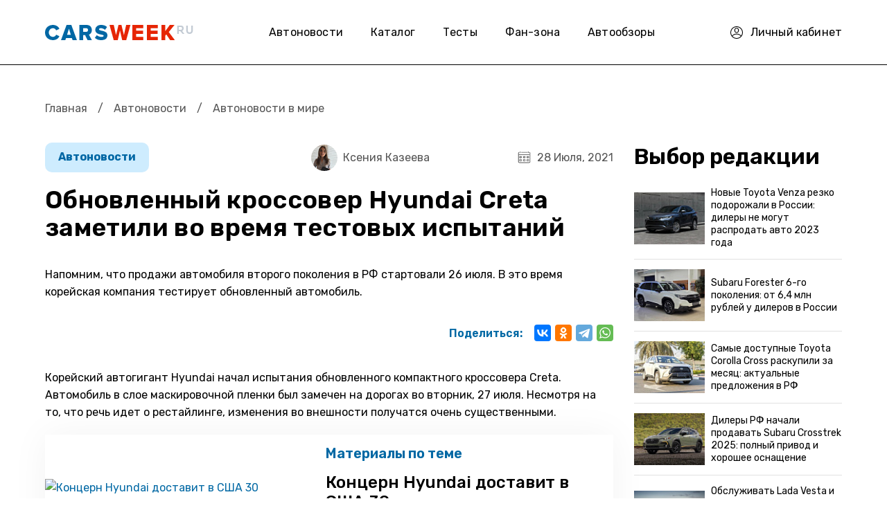

--- FILE ---
content_type: text/html; charset=utf-8
request_url: https://carsweek.ru/news/News_in_the_world/1231098/
body_size: 14643
content:
<!DOCTYPE html>
<html lang="ru">
	<head>
		<title>Обновленный кроссовер Hyundai Creta заметили во время тестовых испытаний</title>
		<meta charset="utf-8" />
		<meta name="SKYPE_TOOLBAR" content="SKYPE_TOOLBAR_PARSER_COMPATIBLE" />
		<meta name="viewport" content="width=device-width" />
		<link rel="apple-touch-icon" sizes="180x180" href="/apple-touch-icon.png">
		<link rel="icon" type="image/png" sizes="32x32" href="/favicon-32x32.png">
		<link rel="icon" type="image/png" sizes="16x16" href="/favicon-16x16.png">
		<link rel="mask-icon" href="/safari-pinned-tab.svg" color="#5bbad5">
		<meta name="msapplication-TileColor" content="#da532c">
		<meta name="theme-color" content="#ffffff">
				 
        <link href="https://fonts.googleapis.com/css2?family=Rubik:ital,wght@0,300..900;1,300..900&display=swap" rel="preload" as="style" onload="this.onload=null;this.rel='stylesheet'" media="all" />
        <noscript><link rel="stylesheet" href="https://fonts.googleapis.com/css2?family=Rubik:ital,wght@0,300..900;1,300..900&display=swap" media="all" /></noscript>
								        		        
						                																										 
		<meta name="description" content="Новый кроссовер Hyundai Creta сфотографировали во время тестовых заездов" />
 
		



<link href="/bitrix/cache/css/s1/carsweek/page_c732939362dbd26db58d0f8bf29bb14c/page_c732939362dbd26db58d0f8bf29bb14c_v1.css?17654397682182" type="text/css"  rel="stylesheet" />
<link href="/bitrix/cache/css/s1/carsweek/template_14ed7efd50eb2b8af4e52bb5de37a7a9/template_14ed7efd50eb2b8af4e52bb5de37a7a9_v1.css?1765439768275111" type="text/css"  data-template-style="true" rel="stylesheet" />

 
		







<!-- dev2fun module opengraph -->
<meta property="og:title" content="Обновленный кроссовер Hyundai Creta заметили во время тестовых испытаний"/>
<meta property="og:description" content="Новый кроссовер Hyundai Creta сфотографировали во время тестовых заездов"/>
<meta property="og:url" content="https://carsweek.ru/news/News_in_the_world/1231098/"/>
<meta property="og:type" content="website"/>
<meta property="og:site_name" content="carsweek.ru"/>
<!-- /dev2fun module opengraph -->



 
				<link rel='canonical' href='https://carsweek.ru/news/News_in_the_world/1231098/'>		<link rel='amphtml' href='https://carsweek.ru/news/News_in_the_world/1231098/?amp=yes'>		
				
		<!-- Yandex.RTB -->
			</head>

	<body>
		
				 
		 
        <div id="panel"></div>
        <div class="header">
            <div class="container">
                <div class="h_row">
                    <div class="h_logo"><a href="/"><img src="/local/templates/carsweek/img/logo.png" alt="carsweek.ru" /></a></div>
                    <div class="h_nav">
                        <!--'start_frame_cache_LkGdQn'--><ul class="top_menu">


	
	
					<li><a href="/news/" class="root-item-selected active">Автоновости</a>
				<ul>
		
	
	

	
	
		
							<li><a href="/news/" >Все автоновости </a></li>
			
		
	
	

	
	
		
							<li><a href="/news/supercars/" >Суперкары</a></li>
			
		
	
	

	
	
		
							<li><a href="/news/tuning/" >Тюнинг авто</a></li>
			
		
	
	

	
	
		
							<li><a href="/news/autosport/" >Автоспорт</a></li>
			
		
	
	

	
	
		
							<li><a href="/news/moto/" >Мото</a></li>
			
		
	
	

	
	
		
							<li><a href="/news/law/" >Закон</a></li>
			
		
	
	

	
	
		
							<li><a href="/news/avtonovinki/" > Автоновинки</a></li>
			
		
	
	

	
	
		
							<li><a href="/news/dtp/" >Дтп</a></li>
			
		
	
	

			</ul></li>	
	
		
							<li><a href="/catalogue/" class="root-item">Каталог</a></li>
			
		
	
	

	
	
		
							<li><a href="/test-drive/" class="root-item">Тесты</a></li>
			
		
	
	

	
	
		
							<li><a href="/fan-zona/" class="root-item">Фан-зона</a></li>
			
		
	
	

	
	
					<li><a href="/day_reviews/" class="root-item">Автообзоры</a>
				<ul>
		
	
	

	
	
		
							<li><a href="/sovety/" >Советы</a></li>
			
		
	
	

	
	
		
							<li><a href="/test-drive/" >Тест-драйв</a></li>
			
		
	
	

	
	
		
							<li><a href="/second-hands/" >Вторые руки</a></li>
			
		
	
	

	
	
		
							<li><a href="/car-repair/" >Ремонт авто</a></li>
			
		
	
	

	
	
		
							<li><a href="/auto-right/" >Авто право</a></li>
			
		
	
	

	
	
		
							<li><a href="/articles/" >Статьи</a></li>
			
		
	
	

	</ul></li>
</ul>
<div class="menu-clear-left"></div>
<!--'end_frame_cache_LkGdQn'-->                    </div>
                    <div class="h_personal">
                                                    <a href="/personal/profile/">
                                <i>
                                    <svg width="18" height="18" viewBox="0 0 18 18" fill="none" xmlns="http://www.w3.org/2000/svg">
                                        <path d="M18 9C18 4.0258 13.9747 0 9 0C4.0258 0 0 4.02525 0 9C0 13.9301 3.99161 18 9 18C13.9878 18 18 13.9528 18 9ZM9 1.05469C13.3811 1.05469 16.9453 4.61893 16.9453 9C16.9453 10.6026 16.4686 12.1431 15.5847 13.4478C12.035 9.62952 5.97148 9.62265 2.41534 13.4478C1.53136 12.1431 1.05469 10.6026 1.05469 9C1.05469 4.61893 4.61893 1.05469 9 1.05469ZM3.07315 14.291C6.22925 10.7509 11.7716 10.7518 14.9267 14.291C11.76 17.8338 6.2412 17.8349 3.07315 14.291Z" fill="black"/>
                                        <path d="M9 9.52734C10.7446 9.52734 12.1641 8.10791 12.1641 6.36328V5.30859C12.1641 3.56396 10.7446 2.14453 9 2.14453C7.25537 2.14453 5.83594 3.56396 5.83594 5.30859V6.36328C5.83594 8.10791 7.25537 9.52734 9 9.52734ZM6.89062 5.30859C6.89062 4.14542 7.83682 3.19922 9 3.19922C10.1632 3.19922 11.1094 4.14542 11.1094 5.30859V6.36328C11.1094 7.52646 10.1632 8.47266 9 8.47266C7.83682 8.47266 6.89062 7.52646 6.89062 6.36328V5.30859Z" fill="black"/>
                                    </svg>
                                </i>
                                <span>Личный кабинет</span>
                            </a>
                                            </div>
                    <div class="h_mob_btn_menu">
                        <svg width="19" height="19" viewBox="0 0 19 19" fill="none" xmlns="http://www.w3.org/2000/svg">
                            <path d="M18.05 16.15H0.95C0.425606 16.15 0 16.5756 0 17.1C0 17.6244 0.425606 18.05 0.95 18.05H18.05C18.5744 18.05 19 17.6244 19 17.0999C19 16.5756 18.5744 16.15 18.05 16.15ZM0.95 2.84997H18.05C18.5744 2.84997 19 2.42439 19 1.89997C19 1.37554 18.5744 0.949966 18.05 0.949966H0.95C0.425606 0.949997 0 1.37557 0 1.9C0 2.42439 0.425606 2.84997 0.95 2.84997ZM18.05 8.54997H0.95C0.425606 8.54997 0 8.97557 0 9.5C0 10.0244 0.425606 10.45 0.95 10.45H18.05C18.5744 10.45 19 10.0244 19 9.5C19 8.9756 18.5744 8.54997 18.05 8.54997Z" fill="black"/>
                        </svg>
                    </div>
                    <div class="h_mob_bg_menu"></div>
                </div>
            </div>
        </div>
        <div class="page">
            <div class="container">
                                                    <div class="breadcrums"><a href="/" title="Главная">Главная</a> <span class="razd">/</span> <a href="/news/" title="Автоновости">Автоновости</a> <span class="razd">/</span> <span>Автоновости в мире</span></div>                <div class="page_row">
    <div class="page_left">
                <div class="news_detail">
                                            	

        <meta property="yandex_recommendations_title" content="Обновленный кроссовер Hyundai Creta заметили во время тестовых испытаний"/>
        <meta property="yandex_recommendations_image" content="https://carsweek.ru/">
        <meta property="article:published_time" content="2021-07-28"/>


        <div itemscope itemtype="http://schema.org/NewsArticle" class="boxnews start-boxnews"  data-id="1231098" data-href="/news/News_in_the_world/1231098/">

            <!-- Ссылка на статью -->
            <meta itemscope itemprop="mainEntityOfPage" itemType="https://schema.org/WebPage" itemid="/news/News_in_the_world/1231098/"/>

            <!-- Данные о сайте: лого, телефон, адрес, название -->
            <div itemprop="publisher" itemscope itemtype="https://schema.org/Organization">

                <div itemprop="logo" itemscope itemtype="https://schema.org/ImageObject">
                    <meta itemprop="image" src="https://carsweek.ru/apple-touch-icon.png"/>
                    <span itemprop="url" content="https://carsweek.ru/upload/adwex.minified/webp/1e7/90/1e7ee0868bd6596e6470aa1f406e5645.webp" />
                    <meta itemprop="width" content="250" />
                    <meta itemprop="height" content="60" />
                    <meta itemprop="name" content="Carsweek" />
                </div>
                <meta itemprop="name" content="Carsweek">
                <meta itemprop="address" content="Россия">
                <meta itemprop="url" content="https://carsweek.ru/">
                <meta itemprop="telephone" content="-">
            </div>
            <!-- Дата публикации статьи -->
            <meta itemprop="datePublished" content="2021-07-28T07:37:47+0300"/>

            <!-- Дата последнего изменения статьи -->
            <meta itemprop="dateModified" content="2025-06-16T00:08:35+0300"/>

            <!-- Автор статьи -->
            <span itemprop="author" itemscope itemtype="https://schema.org/Person">
                <meta itemprop="name" content="Ксения Казеева">
            </span>

            <!-- Тело статьи -->
            <div itemprop="articleBody">

                <!-- Главное изображение статьи -->
                <div itemprop="image" itemscope itemtype="https://schema.org/ImageObject" rel="nofollow">
                    <span itemprop="url" content="https://carsweek.ru">
                    <span itemprop="image" content="https://carsweek.ru">
                    <meta itemprop="width" content="">
                    <meta itemprop="height" content=""> </span></span>
                </div>



                <div class="news_detail_top">
                    <div class="news_detail_cat">
                                                    <a href="/news/">
                            Автоновости</a>
                            <meta property="yandex_recommendations_category" content="Автоновости"/>
                                            </div>
                    <div class="news_detail_date"><i><img src="/local/templates/carsweek/img/ico_date.svg" alt="" /></i>28 Июля, 2021</div>
                                                                        <div class="news_detail_autor hide_mob">
                                <a href="/avtory/kseniya-kazeeva/">
                                                                            <img src="/upload/resize_cache/iblock/ecd/48_48_2/ecd745ed7eea887ff4082b00f99dfbf7.jpg" alt="Ксения">
                                                                        <span>Ксения Казеева</span>
                                </a>
                            </div>
                             
                                    </div>
                <h1 class="news_detail_title" itemprop="headline">Обновленный кроссовер Hyundai Creta заметили во время тестовых испытаний</h1>
                <div class="news_detail_desc"></div>
                                    <div class="news_detail_preview">Напомним, что продажи автомобиля второго поколения в РФ стартовали 26 июля. В это время корейская компания тестирует обновленный автомобиль.</div>
                                <div class="news_detail_share">
                    <span>Поделиться:</span>
                                        <div class="ya-share2" data-curtain data-services="vkontakte,odnoklassniki,telegram,whatsapp"></div>
                </div>

                
                <div class="news_detail_marketing">
                    <!-- Yandex.RTB R-A-149162-9 -->
                    <div id="yandex_rtb_R-A-149162-9"></div>
                                    </div>

                <div class="news_detail_text">
                                                                                                                        Корейский автогигант Hyundai начал испытания обновленного компактного кроссовера Creta. Автомобиль в слое маскировочной пленки был замечен на дорогах во вторник, 27 июля. Несмотря на то, что речь идет о рестайлинге, изменения во внешности получатся очень существенными. <div class="basic-news2 list-news2 list-news3">
                            <a href="/news/News_in_the_world/1231071/">
                                <img src="" alt="Концерн Hyundai доставит в США 30 грузовиков на водородном топливе">
                            </a>
                            <div class="h4"><a href="/news/News_in_the_world/1231071/">Концерн Hyundai доставит в США 30 грузовиков на водородном топливе</a></div> 
                        </div>
                        <br> <br>
 Дизайн новой Creta похож на более габаритный Tucson четвертого поколения, который недавно появился в РФ. Основные черты – это сложная конструкция оптики, а также другая решетка радиатора с причудливым узором в форме трапеций. <br>
 <br>
 По сравнению с актуальным автомобилем, изменения затронут также капот и бампер. А вот набор силовых установок вряд ли претерпит изменения. <br>
                        <div class="news_detail_marketing">
                            <!-- Yandex.RTB R-A-149162-37 -->
                            <div id="yandex_rtb_R-A-149162-37" style="height: 300px;"></div>
                                                    </div>

                    
 <br>
<div class="prenews">
	 Автомобиль продолжит продаваться с 1,5-литровым бензиновым и дизельным мотором с отдачей 115 л.с., а также более мощным турбомотором на 140 лошадиных сил.
</div>
 В зависимости от выбранной комплектации в качестве трансмиссии используется «механика», «робот» или вариатор. Дебют обновленного автомобиля должен состояться уже в следующем году.<br>
 <br>
 <figure> <img width="870" src="/upload/2021/Июль/28/hyun8.jpg" height="489"><br>
 <figcaption><br>
Обновленная Hyundai Creta во время тестов</figcaption></figure> <figure> <img width="870" src="/upload/2021/Июль/28/hyun9.jpg" height="488"><br>
 <figcaption><br>
Актуальная версия Hyundai Creta</figcaption></figure>
А тем временем компания <a href="/news/avtonovinki/1231049/">Hyundai презентовала специальную версию своего мощного автомобиля i30 N.</a> Такая модификация получает сразу ряд интересных особенностей.<br><br>
                                    </div>

                <div class="news_detail_marketing">
                    <!-- Yandex.RTB R-A-149162-12 -->
                    <div id="yandex_rtb_R-A-149162-12" style="height: 300px;"></div>
                                    </div>

                <div class="news_detail_bottom">
                                                                        <div class="news_detail_autor mob">
                                <a href="/avtory/kseniya-kazeeva/">
                                                                            <img src="/upload/resize_cache/iblock/ecd/48_48_2/ecd745ed7eea887ff4082b00f99dfbf7.jpg" alt="Ксения">
                                                                        <span>Ксения Казеева</span>
                                </a>
                            </div>
                             
                                        <div class="news_detail_bottom_row">
                        <div class="news_detail_bottom_tags">
                                                         <a href="/news/search/?q=%D0%98%D1%81%D0%BF%D1%8B%D1%82%D0%B0%D0%BD%D0%B8%D1%8F&tag=y">Испытания</a>  <a href="/news/search/?q=%D0%9D%D0%BE%D0%B2%D0%B8%D0%BD%D0%BA%D0%B8&tag=y">Новинки</a>  <a href="/news/search/?q=%D0%9E%D0%B1%D0%BD%D0%BE%D0%B2%D0%BB%D1%91%D0%BD%D0%BD%D1%8B%D0%B9&tag=y">Обновлённый</a>  <a href="/news/search/?q=Hyundai&tag=y">Hyundai</a>  <a href="/news/search/?q=Hyundai+Creta&tag=y">Hyundai Creta</a>  <a href="/news/search/?q=%D0%9A%D1%80%D0%BE%D1%81%D1%81%D0%BE%D0%B2%D0%B5%D1%80&tag=y">Кроссовер</a>                                                     </div>
                                <!-- Yandex.RTB R-A-149162-35 -->

			<div style="display: none;" id="overlay">

			<div style="display: none;" id="modal-login" class="modal_content login_modal">

					
	
	<div class="title_modal">Войдите для комментирования</div>
	<form method="post" target="_top" class="form-auth login_form" action="/news/News_in_the_world/1231098/?login=yes">
		<span class="mail_login">C помощью почты</span>
		<span class="modal-er"></span>
					<input type="hidden" name="backurl" value="/news/News_in_the_world/1231098/" />
			
						<input type="hidden" name="AUTH_FORM" value="Y" />
		<input type="hidden" name="TYPE" value="AUTH" />
		<fieldset>
				<div class="form_group">
					<input type="text" name="USER_LOGIN" value="" onfocus="javascript:if(this.value == '') this.value = ''" onblur="javascript:if(this.value == '') { this.value = '';}" placeholder="Логин"/>
				</div>

				<div class="form_group">
					<input tabindex="2" type="password" id="password-input" name="USER_PASSWORD" class="type-text2" value="Пароль" onfocus="javascript:if(this.value == 'Пароль') this.value = ''" onblur="javascript:if(this.value == '') { this.value = 'Пароль';}" /> 
					<a href="#" class="password-control"></a>
				</div>
				
				
				
				

		
					<div class="ss_auth">
						<p class="social-login-title"><span class="fs-14">Вход через</span></p>
												<font color="#FF0000">'ulogin:auth' is not a component</font>						<div style="display:none">
						  						</div>
					</div>
					<div class="form_bottom_login">
					<div>

					</div>

					<div>
						<a href="/personal/?forgot_password=yes" class="forg_pass">Забыли пароль?</a>
					</div>
				</div>
				<div class="login_button">

					<input class="login_submit" type="submit" value="Войти">
					<a href="#" class="register_link">Регистрация</a>

				</div>
				<div class="login_modal_text_bottom">
					Нажимая кнопку входа, вы принимаете условия
					<br>
					<a href="#">«пользовательского соглашения»</a>
				</div>
		</form>


				<div class="close_modal"></div>
			</div>

			<div style="display: none;" id="form_register" class="modal_content register_modal">
				<div class="bx-auth-reg">


        <div class="title_modal">Регистрация</div>

        <form action="#" method="POST" class="form_register" action="/news/News_in_the_world/1231098/" name="regform" enctype="multipart/form-data">
			<span class="modal-er"></span>
            <div class="form_group">
                <input type="text" name="REGISTER[NAME]" placeholder="Имя">
            </div>
            <div class="form_group">
                <input type="text" name="REGISTER[LOGIN]" placeholder="Логин">
            </div>
            <div class="form_group">
                <input type="password" id="password-input_reg" placeholder="Пароль" name="REGISTER[PASSWORD]">
                <a href="#" class="password-control_reg"></a>
            </div>
            <div class="form_group">
                <input type="password" id="password-input_confim_reg" placeholder="Подтвердите пароль" name="REGISTER[CONFIRM_PASSWORD]">
                <a href="#" class="password-control_confim_reg"></a>
            </div>
            <div class="form_group">
                <input type="text" name="REGISTER[EMAIL]" placeholder="Email">
            </div>
            <div class="login_button">

                <input class="login_submit" type="submit" name="register_submit_button" value="Регистрация">
                <a href="#" class="have_account">У меня есть аккаунт</a>

            </div>

            <div class="login_modal_text_bottom">
                Нажимая кнопку входа, вы принимаете условия
                <br>
                <a href="#">«пользовательского соглашения»</a>
            </div>
			<input type="hidden" name="backurl" value="" />
			<input type="hidden" name="TYPE" value="REGISTRATION" />
			<input type="hidden" name="register_submit_button" value="Регистрация" />
        </form>
        <div class="close_modal"></div>
		






</div>
			</div>
		</div>
		
                                                                        </div>
                        </div>


                    </div>
                </div>
                                <div class="news_detail_more">
                    <div class="b_title">
                        <span>Почитать еще</span>
                    </div>
                    <div class="news_detail_more_block">
                        <!-- Yandex.RTB C-A-149162-34 -->
                                            </div>
                </div>
                                                        <div class="news_detail_list">
                    <span class="block_big_news new-scrol boxnews" data-id="1231098" data-href="/news/News_in_the_world/1231098/"></span>
                </div>
                    </div>
    </div>
    <div class="page_sidebar sidebar_detail">
                <div id="yandex_rtb_R-A-149162-20"></div>
			<div class="page_sidebar_redaction">
        <div class="page_sidebar_redaction_title">Выбор редакции</div>
        <div class="page_sidebar_redaction_list">
			                <div class="page_sidebar_redaction_item">
                    <a href="/news/News_in_the_world/1292929/">
                        	
                        <img src="/upload/resize_cache/iblock/eb1/108_72_2/2qff7fsof5korrnyaueb7afdf5hr5cii.jpg" alt="Новые Toyota Venza резко подорожали в России: дилеры не могут распродать авто 2023 года">
                        <span>Новые Toyota Venza резко подорожали в России: дилеры не могут распродать авто 2023 года</span>
                    </a>
                </div>
			                <div class="page_sidebar_redaction_item">
                    <a href="/news/News_in_the_world/1292875/">
                        	
                        <img src="/upload/resize_cache/iblock/db4/108_72_2/lg1oqksf28lifgr46xz02i4q8n5y85jh.jpg" alt="Subaru Forester 6-го поколения: от 6,4 млн рублей у дилеров в России">
                        <span>Subaru Forester 6-го поколения: от 6,4 млн рублей у дилеров в России</span>
                    </a>
                </div>
			                <div class="page_sidebar_redaction_item">
                    <a href="/news/News_in_the_world/1292845/">
                        	
                        <img src="/upload/resize_cache/iblock/252/108_72_2/q5ap8nhlyhd4h5ygtyls55bg7sxxjx92.jpg" alt="Самые доступные Toyota Corolla Cross раскупили за месяц: актуальные предложения в РФ">
                        <span>Самые доступные Toyota Corolla Cross раскупили за месяц: актуальные предложения в РФ</span>
                    </a>
                </div>
			                <div class="page_sidebar_redaction_item">
                    <a href="/news/News_in_the_world/1292809/">
                        	
                        <img src="/upload/resize_cache/iblock/682/108_72_2/7mv0jdd7fopfgorxrbk01wjwqq9f7kpl.jpg" alt="Дилеры РФ начали продавать Subaru Crosstrek 2025: полный привод и хорошее оснащение">
                        <span>Дилеры РФ начали продавать Subaru Crosstrek 2025: полный привод и хорошее оснащение</span>
                    </a>
                </div>
			                <div class="page_sidebar_redaction_item">
                    <a href="/news/News_in_the_world/1292779/">
                        	
                        <img src="/upload/resize_cache/iblock/50e/108_72_2/g3zpdez998zew2w48a00egi9j8tva4lm.jpg" alt="Обслуживать Lada Vesta и Iskra оказалось даже дороже, чем некоторые китайские кроссоверы и седаны">
                        <span>Обслуживать Lada Vesta и Iskra оказалось даже дороже, чем некоторые китайские кроссоверы и седаны</span>
                    </a>
                </div>
					</div>
	</div>
        


<!--'start_frame_cache_3JiYAU'--><div class="extra">
	<!-- Yandex.RTB R-A-149162-11 -->
	<div id="yandex_rtb_R-A-149162-11"></div>
	<!-- прямоугольник -->
	<div id="fixblock">
		<!-- Yandex.RTB R-A-149162-7 -->
		<div id="yandex_rtb_R-A-149162-7"></div>
	</div>
</div>
<!-- /.extra -->
    </div>
</div>

 <!--'end_frame_cache_3JiYAU'-->
        </div>
    </div>
   
            <div class="footer">
            <div class="container">
                <div class="f_top">
                    <div class="f_item">
                        <div class="f_logo"><a href="/"><img src="/local/templates/carsweek/img/logo.png" alt="carsweek.ru" /></a></div>
                        <div class="f_copyright">© 2007-2026.</div>
                    </div>
                    <div class="f_menu">
                        <ul>
                            <li><a href="/news/">Автоновости</a></li>
                            <li><a href="/catalogue/">Каталог</a></li>
                            <li><a href="/about/">О проекте</a></li>
                        </ul>
                        <ul>
                            <li><a href="/photo/">Фото</a></li>
                            <li><a href="/photo/198/">Автоприколы</a></li>
                            <li><a href="/autosalon/">Автосалоны</a></li>
                                                    </ul>
                        <ul>
                            <li><a href="/test-drive/">Тест драйв</a></li>
                            <li><a href="/news/supercars/">Суперкары</a></li>
                            <li><a href="/news/tuning/">Тюнинг</a></li>
                                                    </ul>
                    </div>
                    <div class="f_social">
                        <div class="f_social_title">Мы с соц сетях</div>
                        <div class="f_social_list">
                            <a href="https://twitter.com/CarsWeek1" rel="nofollow" target="_blank"><img class="lazy" data-src="/local/templates/carsweek/img/soc01.svg" alt="" /></a>
                            <a href="https://vk.com/carsweekru" rel="nofollow" target="_blank"><img class="lazy" data-src="/local/templates/carsweek/img/soc02.svg" alt="" /></a>
                            <a href="https://zen.yandex.ru/carsweek.ru" rel="nofollow" target="_blank"><img class="lazy" data-src="/local/templates/carsweek/img/soc03.svg" alt="" /></a>
                        </div>
                    </div>
                </div>
                <div class="f_bottom">
                    Сетевое издание «CarsWeek» зарегистрировано в Федеральной службе по надзору в сфере связи, информационных технологий и массовых коммуникаций (Роскомнадзор) 25 апреля 2017 года. <br>
                    Свидетельство о регистрации ЭЛ № ФС77-69477. Учредитель: Богачков Сергей Григорьевич. Главный редактор: С. Г. Богачков. <br>
                    Электронная почта редакции: <a href="mailto:bogachs@yandex.ru">bogachs@yandex.ru</a>. Телефон редакции: <a href="tel:+7-915-979-14-25">+7-915-979-14-25</a>. <br>
                    Использование материалов сайта разрешается только с установкой активной гиперссылки на CarsWeek.ru. 16+
                </div>
            </div>
        </div>
		<nav id="menu" style="display: none;">
			<ul>
					<li id="bx_1847241719_1969">
										<a href="/news/">
						Автоновости											</a>
<div id="bx_incl_area_4_1"></div>				
		<ul>
						<li id="bx_1847241719_19148">
										<a href="/news/">
						Все автоновости 											</a>
<div id="bx_incl_area_4_2"></div>				</li>
						<li id="bx_1847241719_19153">
										<a href="/news/supercars/">
						Суперкары											</a>
<div id="bx_incl_area_4_3"></div>				</li>
						<li id="bx_1847241719_19154">
										<a href="/news/tuning/">
						Тюнинг авто											</a>
<div id="bx_incl_area_4_4"></div>				</li>
						<li id="bx_1847241719_19150">
										<a href="/news/autosport/">
						Автоспорт											</a>
<div id="bx_incl_area_4_5"></div>				</li>
						<li id="bx_1847241719_19151">
										<a href="/news/moto/">
						Мото											</a>
<div id="bx_incl_area_4_6"></div>				</li>
						<li id="bx_1847241719_19152">
										<a href="/news/law/">
						Закон											</a>
<div id="bx_incl_area_4_7"></div>				</li>
						<li id="bx_1847241719_76308">
										<a href="/news/avtonovinki/">
						 Автоновинки											</a>
<div id="bx_incl_area_4_8"></div>				</li>
						<li id="bx_1847241719_19149">
										<a href="/news/dtp/">
						Дтп											</a>
<div id="bx_incl_area_4_9"></div>				</li>
		</ul>
	</li>
					<li id="bx_1847241719_19159">
										<a href="/catalogue/">
						Каталог											</a>
<div id="bx_incl_area_4_10"></div>				</li>
					<li id="bx_1847241719_76306">
										<a href="/test-drive/">
						Тесты											</a>
<div id="bx_incl_area_4_11"></div>				</li>
					<li id="bx_1847241719_79118">
										<a href="/fan-zona/">
						Фан-зона											</a>
<div id="bx_incl_area_4_12"></div>				</li>
					<li id="bx_1847241719_1970">
										<a href="/day_reviews/">
						Автообзоры											</a>
<div id="bx_incl_area_4_13"></div>				
		<ul>
						<li id="bx_1847241719_76305">
										<a href="/sovety/">
						Советы											</a>
<div id="bx_incl_area_4_14"></div>				</li>
						<li id="bx_1847241719_19155">
										<a href="/test-drive/">
						Тест-драйв											</a>
<div id="bx_incl_area_4_15"></div>				</li>
						<li id="bx_1847241719_19160">
										<a href="/second-hands/">
						Вторые руки											</a>
<div id="bx_incl_area_4_16"></div>				</li>
						<li id="bx_1847241719_19161">
										<a href="/car-repair/">
						Ремонт авто											</a>
<div id="bx_incl_area_4_17"></div>				</li>
						<li id="bx_1847241719_19162">
										<a href="/auto-right/">
						Авто право											</a>
<div id="bx_incl_area_4_18"></div>				</li>
						<li id="bx_1847241719_19165">
										<a href="/articles/">
						Статьи											</a>
<div id="bx_incl_area_4_19"></div>				</li>
		</ul>
	</li>
</ul>
<div style="clear: both;"></div>		</nav>
    	
        
	
    	<script>if(!window.BX)window.BX={};if(!window.BX.message)window.BX.message=function(mess){if(typeof mess==='object'){for(let i in mess) {BX.message[i]=mess[i];} return true;}};</script>
<script>(window.BX||top.BX).message({"JS_CORE_LOADING":"Загрузка...","JS_CORE_NO_DATA":"- Нет данных -","JS_CORE_WINDOW_CLOSE":"Закрыть","JS_CORE_WINDOW_EXPAND":"Развернуть","JS_CORE_WINDOW_NARROW":"Свернуть в окно","JS_CORE_WINDOW_SAVE":"Сохранить","JS_CORE_WINDOW_CANCEL":"Отменить","JS_CORE_WINDOW_CONTINUE":"Продолжить","JS_CORE_H":"ч","JS_CORE_M":"м","JS_CORE_S":"с","JSADM_AI_HIDE_EXTRA":"Скрыть лишние","JSADM_AI_ALL_NOTIF":"Показать все","JSADM_AUTH_REQ":"Требуется авторизация!","JS_CORE_WINDOW_AUTH":"Войти","JS_CORE_IMAGE_FULL":"Полный размер"});</script><script>BX.Runtime.registerExtension({"name":"main.core","namespace":"BX","loaded":true});</script>
<script>
</script>
<script>BX.Runtime.registerExtension({"name":"ui.dexie","namespace":"BX.DexieExport","loaded":true});</script>
<script>BX.Runtime.registerExtension({"name":"ls","namespace":"window","loaded":true});</script>
<script>BX.Runtime.registerExtension({"name":"fx","namespace":"window","loaded":true});</script>
<script>BX.Runtime.registerExtension({"name":"fc","namespace":"window","loaded":true});</script>
<script>BX.Runtime.registerExtension({"name":"ui.design-tokens","namespace":"window","loaded":true});</script>
<script>BX.Runtime.registerExtension({"name":"main.pageobject","namespace":"window","loaded":true});</script>
<script>(window.BX||top.BX).message({"JS_CORE_LOADING":"Загрузка...","JS_CORE_NO_DATA":"- Нет данных -","JS_CORE_WINDOW_CLOSE":"Закрыть","JS_CORE_WINDOW_EXPAND":"Развернуть","JS_CORE_WINDOW_NARROW":"Свернуть в окно","JS_CORE_WINDOW_SAVE":"Сохранить","JS_CORE_WINDOW_CANCEL":"Отменить","JS_CORE_WINDOW_CONTINUE":"Продолжить","JS_CORE_H":"ч","JS_CORE_M":"м","JS_CORE_S":"с","JSADM_AI_HIDE_EXTRA":"Скрыть лишние","JSADM_AI_ALL_NOTIF":"Показать все","JSADM_AUTH_REQ":"Требуется авторизация!","JS_CORE_WINDOW_AUTH":"Войти","JS_CORE_IMAGE_FULL":"Полный размер"});</script>
<script>BX.Runtime.registerExtension({"name":"window","namespace":"window","loaded":true});</script>
<script>(window.BX||top.BX).message({"LANGUAGE_ID":"ru","FORMAT_DATE":"DD.MM.YYYY","FORMAT_DATETIME":"DD.MM.YYYY HH:MI:SS","COOKIE_PREFIX":"BITRIX_SM","SERVER_TZ_OFFSET":"10800","UTF_MODE":"Y","SITE_ID":"s1","SITE_DIR":"\/","USER_ID":"","SERVER_TIME":1768966518,"USER_TZ_OFFSET":-3600,"USER_TZ_AUTO":"Y","bitrix_sessid":"ab069ed827c87c3d7ebac319714ef860"});</script><script src="/bitrix/js/ui/dexie/dist/dexie.bundle.min.js?1753027432102530"></script>


<script></script>
<script></script>
<script src="/push-subscribe/push-init.js"></script>
<script  src="/bitrix/cache/js/s1/carsweek/template_79fbbcf56ce020ef77f06e24ebd19acf/template_79fbbcf56ce020ef77f06e24ebd19acf_v1.js?1765439768260733"></script>
<script  src="/bitrix/cache/js/s1/carsweek/page_83b52cde0c1b9298a49b4820aaa4f7c8/page_83b52cde0c1b9298a49b4820aaa4f7c8_v1.js?17654397687663"></script>

<script src="https://yastatic.net/share2/share.js"></script>
<script async type="text/javascript">
    document.addEventListener('DOMContentLoaded', function () {
        setTimeout(function(){
            s = document.createElement('script');
            s.src = '/sect_inc.js';
            s.async = true;
            document.body.appendChild(s);
        }, 4000);
    });
</script>
<script async type="text/javascript">
    document.addEventListener('DOMContentLoaded', function () {
        setTimeout(function(){
            s = document.createElement('script');
            s.src = '/sect_inc_detail_scripts.js';
            s.async = true;
            document.body.appendChild(s);
        }, 4000);
    });
</script>
<script>if(window.BX)BX.ready(function() {(new BX.CMenuOpener({"parent":"bx_incl_area_4_1","id":"comp_4_1","component_id":"751005976319c257aa6ab3b7fa9e9103","HINT":{"TITLE":"Список новостей","TEXT":"(компонент bitrix:news.list)\u003Cbr \/\u003EСписок новостей из одного информационного блока."},"menu":[{"ICONCLASS":"bx-context-toolbar-settings-icon","TITLE":"","TEXT":"Редактировать параметры компонента","ONCLICK":"(new BX.CDialog({\u0027content_url\u0027:\u0027\/bitrix\/admin\/component_props.php?component_name=bitrix%3Anews.list\u0026component_template=maincustomsubmenu\u0026template_id=carsweek\u0026lang=ru\u0026src_path=%2Flocal%2Ftemplates%2Fcarsweek%2Fcomponents%2Fbitrix%2Fcatalog.section.list%2FmainCustomMenu2%2Ftemplate.php\u0026src_line=190\u0026src_page=%2F\u0026src_site=s1\u0026siteTemplateId=carsweek\u0027,\u0027width\u0027:\u0027\u0027,\u0027height\u0027:\u0027\u0027,\u0027min_width\u0027:\u0027450\u0027})).Show()","DEFAULT":true,"TYPE":"components2_props"},{"ICONCLASS":"bx-context-toolbar-create-icon","TITLE":"","TEXT":"Добавить элемент","ONCLICK":"(new BX.CAdminDialog({\u0027content_url\u0027:\u0027\/bitrix\/admin\/iblock_element_edit.php?IBLOCK_ID=45\u0026type=t_menu\u0026lang=ru\u0026force_catalog=\u0026filter_section=1969\u0026IBLOCK_SECTION_ID=1969\u0026bxpublic=Y\u0026from_module=iblock\u0026return_url=%2F%3Fclear_cache%3DY\u0026siteTemplateId=carsweek\u0027,\u0027width\u0027:\u0027800\u0027,\u0027height\u0027:\u0027458\u0027})).Show()","IMAGE":"\/bitrix\/images\/iblock\/icons\/new_element.gif"},{"TYPE":"components2_submenu","TEXT":"components2_submenu","ICON":"parameters-2","MENU":[{"ICONCLASS":"bx-context-toolbar-settings-icon","TITLE":"","TEXT":"Редактировать параметры компонента","ONCLICK":"(new BX.CDialog({\u0027content_url\u0027:\u0027\/bitrix\/admin\/component_props.php?component_name=bitrix%3Anews.list\u0026component_template=maincustomsubmenu\u0026template_id=carsweek\u0026lang=ru\u0026src_path=%2Flocal%2Ftemplates%2Fcarsweek%2Fcomponents%2Fbitrix%2Fcatalog.section.list%2FmainCustomMenu2%2Ftemplate.php\u0026src_line=190\u0026src_page=%2F\u0026src_site=s1\u0026siteTemplateId=carsweek\u0027,\u0027width\u0027:\u0027\u0027,\u0027height\u0027:\u0027\u0027,\u0027min_width\u0027:\u0027450\u0027})).Show()","DEFAULT":true,"TYPE":"components2_props"},{"TEXT":"Список новостей (bitrix:news.list)","ICON":"parameters-2","MENU":[{"ICONCLASS":"copy-2","TITLE":"","TEXT":"Копировать шаблон компонента","ONCLICK":"(new BX.CDialog({\u0027content_url\u0027:\u0027\/bitrix\/admin\/template_copy.php?lang=ru\u0026component_name=bitrix%3Anews.list\u0026component_template=maincustomsubmenu\u0026template_id=carsweek\u0026template_site_template=carsweek\u0026src_path=%2Flocal%2Ftemplates%2Fcarsweek%2Fcomponents%2Fbitrix%2Fcatalog.section.list%2FmainCustomMenu2%2Ftemplate.php\u0026src_line=190\u0026src_site=s1\u0026edit_file=template\u0026back_path=%2F%3Fclear_cache%3DY\u0026siteTemplateId=carsweek\u0027,\u0027width\u0027:\u0027\u0027,\u0027height\u0027:\u0027\u0027,\u0027min_width\u0027:\u0027450\u0027})).Show()"},{"ICONCLASS":"edit-2","TITLE":"","TEXT":"Редактировать шаблон компонента","ONCLICK":"(new BX.CEditorDialog({\u0027content_url\u0027:\u0027\/bitrix\/admin\/public_file_edit_src.php?site=s1\u0026path=%2Flocal%2Ftemplates%2Fcarsweek%2Fcomponents%2Fbitrix%2Fnews.list%2Fmaincustomsubmenu%2Ftemplate.php\u0026back_url=%2F%3Fclear_cache%3DY\u0026lang=ru\u0026siteTemplateId=carsweek\u0027,\u0027width\u0027:\u0027770\u0027,\u0027height\u0027:\u0027470\u0027,\u0027min_width\u0027:\u0027700\u0027,\u0027min_height\u0027:\u0027400\u0027})).Show()"},{"ICONCLASS":"edit-css","TITLE":"","TEXT":"Редактировать CSS-файл шаблона","ONCLICK":"(new BX.CEditorDialog({\u0027content_url\u0027:\u0027\/bitrix\/admin\/public_file_edit_src.php?site=s1\u0026path=%2Flocal%2Ftemplates%2Fcarsweek%2Fcomponents%2Fbitrix%2Fnews.list%2Fmaincustomsubmenu%2Fstyle.css\u0026back_url=%2F%3Fclear_cache%3DY\u0026lang=ru\u0026siteTemplateId=carsweek\u0027,\u0027width\u0027:\u0027770\u0027,\u0027height\u0027:\u0027470\u0027,\u0027min_width\u0027:\u0027700\u0027,\u0027min_height\u0027:\u0027400\u0027})).Show()"},{"ICONCLASS":"del-cache","TITLE":"","TEXT":"Обновить кеш компонента","ONCLICK":"jsComponentUtils.ClearCache(\u0027component_name=bitrix%3Anews.list\u0026site_id=s1\u0026sessid=3e3795386e36e2e74f6d8579f9f0b453\u0027);"},{"SEPARATOR":"Y"},{"ICONCLASS":"","TITLE":"Временно отключить компонент с сохранением настроек","TEXT":"Отключить компонент","ONCLICK":"jsComponentUtils.EnableComponent(\u0027component_name=bitrix%3Anews.list\u0026lang=ru\u0026src_path=%2Flocal%2Ftemplates%2Fcarsweek%2Fcomponents%2Fbitrix%2Fcatalog.section.list%2FmainCustomMenu2%2Ftemplate.php\u0026src_line=190\u0026src_site=s1\u0026active=N\u0026sessid=3e3795386e36e2e74f6d8579f9f0b453\u0027);"}]}]}]})).Show()});</script><script>if(window.BX&&BX.admin)BX.admin.setComponentBorder('bx_incl_area_4_1')</script><script>if(window.BX)BX.ready(function() {(new BX.CMenuOpener({"parent":"bx_incl_area_4_2","id":"comp_4_2","component_id":"751005976319c257aa6ab3b7fa9e9103","HINT":{"TITLE":"Список новостей","TEXT":"(компонент bitrix:news.list)\u003Cbr \/\u003EСписок новостей из одного информационного блока."},"menu":[{"ICONCLASS":"bx-context-toolbar-settings-icon","TITLE":"","TEXT":"Редактировать параметры компонента","ONCLICK":"(new BX.CDialog({\u0027content_url\u0027:\u0027\/bitrix\/admin\/component_props.php?component_name=bitrix%3Anews.list\u0026component_template=maincustomsubmenu\u0026template_id=carsweek\u0026lang=ru\u0026src_path=%2Flocal%2Ftemplates%2Fcarsweek%2Fcomponents%2Fbitrix%2Fcatalog.section.list%2FmainCustomMenu2%2Ftemplate.php\u0026src_line=190\u0026src_page=%2F\u0026src_site=s1\u0026siteTemplateId=carsweek\u0027,\u0027width\u0027:\u0027\u0027,\u0027height\u0027:\u0027\u0027,\u0027min_width\u0027:\u0027450\u0027})).Show()","DEFAULT":true,"TYPE":"components2_props"},{"ICONCLASS":"bx-context-toolbar-create-icon","TITLE":"","TEXT":"Добавить элемент","ONCLICK":"(new BX.CAdminDialog({\u0027content_url\u0027:\u0027\/bitrix\/admin\/iblock_element_edit.php?IBLOCK_ID=45\u0026type=t_menu\u0026lang=ru\u0026force_catalog=\u0026filter_section=19148\u0026IBLOCK_SECTION_ID=19148\u0026bxpublic=Y\u0026from_module=iblock\u0026return_url=%2F%3Fclear_cache%3DY\u0026siteTemplateId=carsweek\u0027,\u0027width\u0027:\u0027800\u0027,\u0027height\u0027:\u0027458\u0027})).Show()","IMAGE":"\/bitrix\/images\/iblock\/icons\/new_element.gif"},{"TYPE":"components2_submenu","TEXT":"components2_submenu","ICON":"parameters-2","MENU":[{"ICONCLASS":"bx-context-toolbar-settings-icon","TITLE":"","TEXT":"Редактировать параметры компонента","ONCLICK":"(new BX.CDialog({\u0027content_url\u0027:\u0027\/bitrix\/admin\/component_props.php?component_name=bitrix%3Anews.list\u0026component_template=maincustomsubmenu\u0026template_id=carsweek\u0026lang=ru\u0026src_path=%2Flocal%2Ftemplates%2Fcarsweek%2Fcomponents%2Fbitrix%2Fcatalog.section.list%2FmainCustomMenu2%2Ftemplate.php\u0026src_line=190\u0026src_page=%2F\u0026src_site=s1\u0026siteTemplateId=carsweek\u0027,\u0027width\u0027:\u0027\u0027,\u0027height\u0027:\u0027\u0027,\u0027min_width\u0027:\u0027450\u0027})).Show()","DEFAULT":true,"TYPE":"components2_props"},{"TEXT":"Список новостей (bitrix:news.list)","ICON":"parameters-2","MENU":[{"ICONCLASS":"copy-2","TITLE":"","TEXT":"Копировать шаблон компонента","ONCLICK":"(new BX.CDialog({\u0027content_url\u0027:\u0027\/bitrix\/admin\/template_copy.php?lang=ru\u0026component_name=bitrix%3Anews.list\u0026component_template=maincustomsubmenu\u0026template_id=carsweek\u0026template_site_template=carsweek\u0026src_path=%2Flocal%2Ftemplates%2Fcarsweek%2Fcomponents%2Fbitrix%2Fcatalog.section.list%2FmainCustomMenu2%2Ftemplate.php\u0026src_line=190\u0026src_site=s1\u0026edit_file=template\u0026back_path=%2F%3Fclear_cache%3DY\u0026siteTemplateId=carsweek\u0027,\u0027width\u0027:\u0027\u0027,\u0027height\u0027:\u0027\u0027,\u0027min_width\u0027:\u0027450\u0027})).Show()"},{"ICONCLASS":"edit-2","TITLE":"","TEXT":"Редактировать шаблон компонента","ONCLICK":"(new BX.CEditorDialog({\u0027content_url\u0027:\u0027\/bitrix\/admin\/public_file_edit_src.php?site=s1\u0026path=%2Flocal%2Ftemplates%2Fcarsweek%2Fcomponents%2Fbitrix%2Fnews.list%2Fmaincustomsubmenu%2Ftemplate.php\u0026back_url=%2F%3Fclear_cache%3DY\u0026lang=ru\u0026siteTemplateId=carsweek\u0027,\u0027width\u0027:\u0027770\u0027,\u0027height\u0027:\u0027470\u0027,\u0027min_width\u0027:\u0027700\u0027,\u0027min_height\u0027:\u0027400\u0027})).Show()"},{"ICONCLASS":"edit-css","TITLE":"","TEXT":"Редактировать CSS-файл шаблона","ONCLICK":"(new BX.CEditorDialog({\u0027content_url\u0027:\u0027\/bitrix\/admin\/public_file_edit_src.php?site=s1\u0026path=%2Flocal%2Ftemplates%2Fcarsweek%2Fcomponents%2Fbitrix%2Fnews.list%2Fmaincustomsubmenu%2Fstyle.css\u0026back_url=%2F%3Fclear_cache%3DY\u0026lang=ru\u0026siteTemplateId=carsweek\u0027,\u0027width\u0027:\u0027770\u0027,\u0027height\u0027:\u0027470\u0027,\u0027min_width\u0027:\u0027700\u0027,\u0027min_height\u0027:\u0027400\u0027})).Show()"},{"ICONCLASS":"del-cache","TITLE":"","TEXT":"Обновить кеш компонента","ONCLICK":"jsComponentUtils.ClearCache(\u0027component_name=bitrix%3Anews.list\u0026site_id=s1\u0026sessid=3e3795386e36e2e74f6d8579f9f0b453\u0027);"},{"SEPARATOR":"Y"},{"ICONCLASS":"","TITLE":"Временно отключить компонент с сохранением настроек","TEXT":"Отключить компонент","ONCLICK":"jsComponentUtils.EnableComponent(\u0027component_name=bitrix%3Anews.list\u0026lang=ru\u0026src_path=%2Flocal%2Ftemplates%2Fcarsweek%2Fcomponents%2Fbitrix%2Fcatalog.section.list%2FmainCustomMenu2%2Ftemplate.php\u0026src_line=190\u0026src_site=s1\u0026active=N\u0026sessid=3e3795386e36e2e74f6d8579f9f0b453\u0027);"}]}]}]})).Show()});</script><script>if(window.BX&&BX.admin)BX.admin.setComponentBorder('bx_incl_area_4_2')</script><script>if(window.BX)BX.ready(function() {(new BX.CMenuOpener({"parent":"bx_incl_area_4_3","id":"comp_4_3","component_id":"751005976319c257aa6ab3b7fa9e9103","HINT":{"TITLE":"Список новостей","TEXT":"(компонент bitrix:news.list)\u003Cbr \/\u003EСписок новостей из одного информационного блока."},"menu":[{"ICONCLASS":"bx-context-toolbar-settings-icon","TITLE":"","TEXT":"Редактировать параметры компонента","ONCLICK":"(new BX.CDialog({\u0027content_url\u0027:\u0027\/bitrix\/admin\/component_props.php?component_name=bitrix%3Anews.list\u0026component_template=maincustomsubmenu\u0026template_id=carsweek\u0026lang=ru\u0026src_path=%2Flocal%2Ftemplates%2Fcarsweek%2Fcomponents%2Fbitrix%2Fcatalog.section.list%2FmainCustomMenu2%2Ftemplate.php\u0026src_line=190\u0026src_page=%2F\u0026src_site=s1\u0026siteTemplateId=carsweek\u0027,\u0027width\u0027:\u0027\u0027,\u0027height\u0027:\u0027\u0027,\u0027min_width\u0027:\u0027450\u0027})).Show()","DEFAULT":true,"TYPE":"components2_props"},{"ICONCLASS":"bx-context-toolbar-create-icon","TITLE":"","TEXT":"Добавить элемент","ONCLICK":"(new BX.CAdminDialog({\u0027content_url\u0027:\u0027\/bitrix\/admin\/iblock_element_edit.php?IBLOCK_ID=45\u0026type=t_menu\u0026lang=ru\u0026force_catalog=\u0026filter_section=19153\u0026IBLOCK_SECTION_ID=19153\u0026bxpublic=Y\u0026from_module=iblock\u0026return_url=%2F%3Fclear_cache%3DY\u0026siteTemplateId=carsweek\u0027,\u0027width\u0027:\u0027800\u0027,\u0027height\u0027:\u0027458\u0027})).Show()","IMAGE":"\/bitrix\/images\/iblock\/icons\/new_element.gif"},{"TYPE":"components2_submenu","TEXT":"components2_submenu","ICON":"parameters-2","MENU":[{"ICONCLASS":"bx-context-toolbar-settings-icon","TITLE":"","TEXT":"Редактировать параметры компонента","ONCLICK":"(new BX.CDialog({\u0027content_url\u0027:\u0027\/bitrix\/admin\/component_props.php?component_name=bitrix%3Anews.list\u0026component_template=maincustomsubmenu\u0026template_id=carsweek\u0026lang=ru\u0026src_path=%2Flocal%2Ftemplates%2Fcarsweek%2Fcomponents%2Fbitrix%2Fcatalog.section.list%2FmainCustomMenu2%2Ftemplate.php\u0026src_line=190\u0026src_page=%2F\u0026src_site=s1\u0026siteTemplateId=carsweek\u0027,\u0027width\u0027:\u0027\u0027,\u0027height\u0027:\u0027\u0027,\u0027min_width\u0027:\u0027450\u0027})).Show()","DEFAULT":true,"TYPE":"components2_props"},{"TEXT":"Список новостей (bitrix:news.list)","ICON":"parameters-2","MENU":[{"ICONCLASS":"copy-2","TITLE":"","TEXT":"Копировать шаблон компонента","ONCLICK":"(new BX.CDialog({\u0027content_url\u0027:\u0027\/bitrix\/admin\/template_copy.php?lang=ru\u0026component_name=bitrix%3Anews.list\u0026component_template=maincustomsubmenu\u0026template_id=carsweek\u0026template_site_template=carsweek\u0026src_path=%2Flocal%2Ftemplates%2Fcarsweek%2Fcomponents%2Fbitrix%2Fcatalog.section.list%2FmainCustomMenu2%2Ftemplate.php\u0026src_line=190\u0026src_site=s1\u0026edit_file=template\u0026back_path=%2F%3Fclear_cache%3DY\u0026siteTemplateId=carsweek\u0027,\u0027width\u0027:\u0027\u0027,\u0027height\u0027:\u0027\u0027,\u0027min_width\u0027:\u0027450\u0027})).Show()"},{"ICONCLASS":"edit-2","TITLE":"","TEXT":"Редактировать шаблон компонента","ONCLICK":"(new BX.CEditorDialog({\u0027content_url\u0027:\u0027\/bitrix\/admin\/public_file_edit_src.php?site=s1\u0026path=%2Flocal%2Ftemplates%2Fcarsweek%2Fcomponents%2Fbitrix%2Fnews.list%2Fmaincustomsubmenu%2Ftemplate.php\u0026back_url=%2F%3Fclear_cache%3DY\u0026lang=ru\u0026siteTemplateId=carsweek\u0027,\u0027width\u0027:\u0027770\u0027,\u0027height\u0027:\u0027470\u0027,\u0027min_width\u0027:\u0027700\u0027,\u0027min_height\u0027:\u0027400\u0027})).Show()"},{"ICONCLASS":"edit-css","TITLE":"","TEXT":"Редактировать CSS-файл шаблона","ONCLICK":"(new BX.CEditorDialog({\u0027content_url\u0027:\u0027\/bitrix\/admin\/public_file_edit_src.php?site=s1\u0026path=%2Flocal%2Ftemplates%2Fcarsweek%2Fcomponents%2Fbitrix%2Fnews.list%2Fmaincustomsubmenu%2Fstyle.css\u0026back_url=%2F%3Fclear_cache%3DY\u0026lang=ru\u0026siteTemplateId=carsweek\u0027,\u0027width\u0027:\u0027770\u0027,\u0027height\u0027:\u0027470\u0027,\u0027min_width\u0027:\u0027700\u0027,\u0027min_height\u0027:\u0027400\u0027})).Show()"},{"ICONCLASS":"del-cache","TITLE":"","TEXT":"Обновить кеш компонента","ONCLICK":"jsComponentUtils.ClearCache(\u0027component_name=bitrix%3Anews.list\u0026site_id=s1\u0026sessid=3e3795386e36e2e74f6d8579f9f0b453\u0027);"},{"SEPARATOR":"Y"},{"ICONCLASS":"","TITLE":"Временно отключить компонент с сохранением настроек","TEXT":"Отключить компонент","ONCLICK":"jsComponentUtils.EnableComponent(\u0027component_name=bitrix%3Anews.list\u0026lang=ru\u0026src_path=%2Flocal%2Ftemplates%2Fcarsweek%2Fcomponents%2Fbitrix%2Fcatalog.section.list%2FmainCustomMenu2%2Ftemplate.php\u0026src_line=190\u0026src_site=s1\u0026active=N\u0026sessid=3e3795386e36e2e74f6d8579f9f0b453\u0027);"}]}]}]})).Show()});</script><script>if(window.BX&&BX.admin)BX.admin.setComponentBorder('bx_incl_area_4_3')</script><script>if(window.BX)BX.ready(function() {(new BX.CMenuOpener({"parent":"bx_incl_area_4_4","id":"comp_4_4","component_id":"751005976319c257aa6ab3b7fa9e9103","HINT":{"TITLE":"Список новостей","TEXT":"(компонент bitrix:news.list)\u003Cbr \/\u003EСписок новостей из одного информационного блока."},"menu":[{"ICONCLASS":"bx-context-toolbar-settings-icon","TITLE":"","TEXT":"Редактировать параметры компонента","ONCLICK":"(new BX.CDialog({\u0027content_url\u0027:\u0027\/bitrix\/admin\/component_props.php?component_name=bitrix%3Anews.list\u0026component_template=maincustomsubmenu\u0026template_id=carsweek\u0026lang=ru\u0026src_path=%2Flocal%2Ftemplates%2Fcarsweek%2Fcomponents%2Fbitrix%2Fcatalog.section.list%2FmainCustomMenu2%2Ftemplate.php\u0026src_line=190\u0026src_page=%2F\u0026src_site=s1\u0026siteTemplateId=carsweek\u0027,\u0027width\u0027:\u0027\u0027,\u0027height\u0027:\u0027\u0027,\u0027min_width\u0027:\u0027450\u0027})).Show()","DEFAULT":true,"TYPE":"components2_props"},{"ICONCLASS":"bx-context-toolbar-create-icon","TITLE":"","TEXT":"Добавить элемент","ONCLICK":"(new BX.CAdminDialog({\u0027content_url\u0027:\u0027\/bitrix\/admin\/iblock_element_edit.php?IBLOCK_ID=45\u0026type=t_menu\u0026lang=ru\u0026force_catalog=\u0026filter_section=19154\u0026IBLOCK_SECTION_ID=19154\u0026bxpublic=Y\u0026from_module=iblock\u0026return_url=%2F%3Fclear_cache%3DY\u0026siteTemplateId=carsweek\u0027,\u0027width\u0027:\u0027800\u0027,\u0027height\u0027:\u0027458\u0027})).Show()","IMAGE":"\/bitrix\/images\/iblock\/icons\/new_element.gif"},{"TYPE":"components2_submenu","TEXT":"components2_submenu","ICON":"parameters-2","MENU":[{"ICONCLASS":"bx-context-toolbar-settings-icon","TITLE":"","TEXT":"Редактировать параметры компонента","ONCLICK":"(new BX.CDialog({\u0027content_url\u0027:\u0027\/bitrix\/admin\/component_props.php?component_name=bitrix%3Anews.list\u0026component_template=maincustomsubmenu\u0026template_id=carsweek\u0026lang=ru\u0026src_path=%2Flocal%2Ftemplates%2Fcarsweek%2Fcomponents%2Fbitrix%2Fcatalog.section.list%2FmainCustomMenu2%2Ftemplate.php\u0026src_line=190\u0026src_page=%2F\u0026src_site=s1\u0026siteTemplateId=carsweek\u0027,\u0027width\u0027:\u0027\u0027,\u0027height\u0027:\u0027\u0027,\u0027min_width\u0027:\u0027450\u0027})).Show()","DEFAULT":true,"TYPE":"components2_props"},{"TEXT":"Список новостей (bitrix:news.list)","ICON":"parameters-2","MENU":[{"ICONCLASS":"copy-2","TITLE":"","TEXT":"Копировать шаблон компонента","ONCLICK":"(new BX.CDialog({\u0027content_url\u0027:\u0027\/bitrix\/admin\/template_copy.php?lang=ru\u0026component_name=bitrix%3Anews.list\u0026component_template=maincustomsubmenu\u0026template_id=carsweek\u0026template_site_template=carsweek\u0026src_path=%2Flocal%2Ftemplates%2Fcarsweek%2Fcomponents%2Fbitrix%2Fcatalog.section.list%2FmainCustomMenu2%2Ftemplate.php\u0026src_line=190\u0026src_site=s1\u0026edit_file=template\u0026back_path=%2F%3Fclear_cache%3DY\u0026siteTemplateId=carsweek\u0027,\u0027width\u0027:\u0027\u0027,\u0027height\u0027:\u0027\u0027,\u0027min_width\u0027:\u0027450\u0027})).Show()"},{"ICONCLASS":"edit-2","TITLE":"","TEXT":"Редактировать шаблон компонента","ONCLICK":"(new BX.CEditorDialog({\u0027content_url\u0027:\u0027\/bitrix\/admin\/public_file_edit_src.php?site=s1\u0026path=%2Flocal%2Ftemplates%2Fcarsweek%2Fcomponents%2Fbitrix%2Fnews.list%2Fmaincustomsubmenu%2Ftemplate.php\u0026back_url=%2F%3Fclear_cache%3DY\u0026lang=ru\u0026siteTemplateId=carsweek\u0027,\u0027width\u0027:\u0027770\u0027,\u0027height\u0027:\u0027470\u0027,\u0027min_width\u0027:\u0027700\u0027,\u0027min_height\u0027:\u0027400\u0027})).Show()"},{"ICONCLASS":"edit-css","TITLE":"","TEXT":"Редактировать CSS-файл шаблона","ONCLICK":"(new BX.CEditorDialog({\u0027content_url\u0027:\u0027\/bitrix\/admin\/public_file_edit_src.php?site=s1\u0026path=%2Flocal%2Ftemplates%2Fcarsweek%2Fcomponents%2Fbitrix%2Fnews.list%2Fmaincustomsubmenu%2Fstyle.css\u0026back_url=%2F%3Fclear_cache%3DY\u0026lang=ru\u0026siteTemplateId=carsweek\u0027,\u0027width\u0027:\u0027770\u0027,\u0027height\u0027:\u0027470\u0027,\u0027min_width\u0027:\u0027700\u0027,\u0027min_height\u0027:\u0027400\u0027})).Show()"},{"ICONCLASS":"del-cache","TITLE":"","TEXT":"Обновить кеш компонента","ONCLICK":"jsComponentUtils.ClearCache(\u0027component_name=bitrix%3Anews.list\u0026site_id=s1\u0026sessid=3e3795386e36e2e74f6d8579f9f0b453\u0027);"},{"SEPARATOR":"Y"},{"ICONCLASS":"","TITLE":"Временно отключить компонент с сохранением настроек","TEXT":"Отключить компонент","ONCLICK":"jsComponentUtils.EnableComponent(\u0027component_name=bitrix%3Anews.list\u0026lang=ru\u0026src_path=%2Flocal%2Ftemplates%2Fcarsweek%2Fcomponents%2Fbitrix%2Fcatalog.section.list%2FmainCustomMenu2%2Ftemplate.php\u0026src_line=190\u0026src_site=s1\u0026active=N\u0026sessid=3e3795386e36e2e74f6d8579f9f0b453\u0027);"}]}]}]})).Show()});</script><script>if(window.BX&&BX.admin)BX.admin.setComponentBorder('bx_incl_area_4_4')</script><script>if(window.BX)BX.ready(function() {(new BX.CMenuOpener({"parent":"bx_incl_area_4_5","id":"comp_4_5","component_id":"751005976319c257aa6ab3b7fa9e9103","HINT":{"TITLE":"Список новостей","TEXT":"(компонент bitrix:news.list)\u003Cbr \/\u003EСписок новостей из одного информационного блока."},"menu":[{"ICONCLASS":"bx-context-toolbar-settings-icon","TITLE":"","TEXT":"Редактировать параметры компонента","ONCLICK":"(new BX.CDialog({\u0027content_url\u0027:\u0027\/bitrix\/admin\/component_props.php?component_name=bitrix%3Anews.list\u0026component_template=maincustomsubmenu\u0026template_id=carsweek\u0026lang=ru\u0026src_path=%2Flocal%2Ftemplates%2Fcarsweek%2Fcomponents%2Fbitrix%2Fcatalog.section.list%2FmainCustomMenu2%2Ftemplate.php\u0026src_line=190\u0026src_page=%2F\u0026src_site=s1\u0026siteTemplateId=carsweek\u0027,\u0027width\u0027:\u0027\u0027,\u0027height\u0027:\u0027\u0027,\u0027min_width\u0027:\u0027450\u0027})).Show()","DEFAULT":true,"TYPE":"components2_props"},{"ICONCLASS":"bx-context-toolbar-create-icon","TITLE":"","TEXT":"Добавить элемент","ONCLICK":"(new BX.CAdminDialog({\u0027content_url\u0027:\u0027\/bitrix\/admin\/iblock_element_edit.php?IBLOCK_ID=45\u0026type=t_menu\u0026lang=ru\u0026force_catalog=\u0026filter_section=19150\u0026IBLOCK_SECTION_ID=19150\u0026bxpublic=Y\u0026from_module=iblock\u0026return_url=%2F%3Fclear_cache%3DY\u0026siteTemplateId=carsweek\u0027,\u0027width\u0027:\u0027800\u0027,\u0027height\u0027:\u0027458\u0027})).Show()","IMAGE":"\/bitrix\/images\/iblock\/icons\/new_element.gif"},{"TYPE":"components2_submenu","TEXT":"components2_submenu","ICON":"parameters-2","MENU":[{"ICONCLASS":"bx-context-toolbar-settings-icon","TITLE":"","TEXT":"Редактировать параметры компонента","ONCLICK":"(new BX.CDialog({\u0027content_url\u0027:\u0027\/bitrix\/admin\/component_props.php?component_name=bitrix%3Anews.list\u0026component_template=maincustomsubmenu\u0026template_id=carsweek\u0026lang=ru\u0026src_path=%2Flocal%2Ftemplates%2Fcarsweek%2Fcomponents%2Fbitrix%2Fcatalog.section.list%2FmainCustomMenu2%2Ftemplate.php\u0026src_line=190\u0026src_page=%2F\u0026src_site=s1\u0026siteTemplateId=carsweek\u0027,\u0027width\u0027:\u0027\u0027,\u0027height\u0027:\u0027\u0027,\u0027min_width\u0027:\u0027450\u0027})).Show()","DEFAULT":true,"TYPE":"components2_props"},{"TEXT":"Список новостей (bitrix:news.list)","ICON":"parameters-2","MENU":[{"ICONCLASS":"copy-2","TITLE":"","TEXT":"Копировать шаблон компонента","ONCLICK":"(new BX.CDialog({\u0027content_url\u0027:\u0027\/bitrix\/admin\/template_copy.php?lang=ru\u0026component_name=bitrix%3Anews.list\u0026component_template=maincustomsubmenu\u0026template_id=carsweek\u0026template_site_template=carsweek\u0026src_path=%2Flocal%2Ftemplates%2Fcarsweek%2Fcomponents%2Fbitrix%2Fcatalog.section.list%2FmainCustomMenu2%2Ftemplate.php\u0026src_line=190\u0026src_site=s1\u0026edit_file=template\u0026back_path=%2F%3Fclear_cache%3DY\u0026siteTemplateId=carsweek\u0027,\u0027width\u0027:\u0027\u0027,\u0027height\u0027:\u0027\u0027,\u0027min_width\u0027:\u0027450\u0027})).Show()"},{"ICONCLASS":"edit-2","TITLE":"","TEXT":"Редактировать шаблон компонента","ONCLICK":"(new BX.CEditorDialog({\u0027content_url\u0027:\u0027\/bitrix\/admin\/public_file_edit_src.php?site=s1\u0026path=%2Flocal%2Ftemplates%2Fcarsweek%2Fcomponents%2Fbitrix%2Fnews.list%2Fmaincustomsubmenu%2Ftemplate.php\u0026back_url=%2F%3Fclear_cache%3DY\u0026lang=ru\u0026siteTemplateId=carsweek\u0027,\u0027width\u0027:\u0027770\u0027,\u0027height\u0027:\u0027470\u0027,\u0027min_width\u0027:\u0027700\u0027,\u0027min_height\u0027:\u0027400\u0027})).Show()"},{"ICONCLASS":"edit-css","TITLE":"","TEXT":"Редактировать CSS-файл шаблона","ONCLICK":"(new BX.CEditorDialog({\u0027content_url\u0027:\u0027\/bitrix\/admin\/public_file_edit_src.php?site=s1\u0026path=%2Flocal%2Ftemplates%2Fcarsweek%2Fcomponents%2Fbitrix%2Fnews.list%2Fmaincustomsubmenu%2Fstyle.css\u0026back_url=%2F%3Fclear_cache%3DY\u0026lang=ru\u0026siteTemplateId=carsweek\u0027,\u0027width\u0027:\u0027770\u0027,\u0027height\u0027:\u0027470\u0027,\u0027min_width\u0027:\u0027700\u0027,\u0027min_height\u0027:\u0027400\u0027})).Show()"},{"ICONCLASS":"del-cache","TITLE":"","TEXT":"Обновить кеш компонента","ONCLICK":"jsComponentUtils.ClearCache(\u0027component_name=bitrix%3Anews.list\u0026site_id=s1\u0026sessid=3e3795386e36e2e74f6d8579f9f0b453\u0027);"},{"SEPARATOR":"Y"},{"ICONCLASS":"","TITLE":"Временно отключить компонент с сохранением настроек","TEXT":"Отключить компонент","ONCLICK":"jsComponentUtils.EnableComponent(\u0027component_name=bitrix%3Anews.list\u0026lang=ru\u0026src_path=%2Flocal%2Ftemplates%2Fcarsweek%2Fcomponents%2Fbitrix%2Fcatalog.section.list%2FmainCustomMenu2%2Ftemplate.php\u0026src_line=190\u0026src_site=s1\u0026active=N\u0026sessid=3e3795386e36e2e74f6d8579f9f0b453\u0027);"}]}]}]})).Show()});</script><script>if(window.BX&&BX.admin)BX.admin.setComponentBorder('bx_incl_area_4_5')</script><script>if(window.BX)BX.ready(function() {(new BX.CMenuOpener({"parent":"bx_incl_area_4_6","id":"comp_4_6","component_id":"751005976319c257aa6ab3b7fa9e9103","HINT":{"TITLE":"Список новостей","TEXT":"(компонент bitrix:news.list)\u003Cbr \/\u003EСписок новостей из одного информационного блока."},"menu":[{"ICONCLASS":"bx-context-toolbar-settings-icon","TITLE":"","TEXT":"Редактировать параметры компонента","ONCLICK":"(new BX.CDialog({\u0027content_url\u0027:\u0027\/bitrix\/admin\/component_props.php?component_name=bitrix%3Anews.list\u0026component_template=maincustomsubmenu\u0026template_id=carsweek\u0026lang=ru\u0026src_path=%2Flocal%2Ftemplates%2Fcarsweek%2Fcomponents%2Fbitrix%2Fcatalog.section.list%2FmainCustomMenu2%2Ftemplate.php\u0026src_line=190\u0026src_page=%2F\u0026src_site=s1\u0026siteTemplateId=carsweek\u0027,\u0027width\u0027:\u0027\u0027,\u0027height\u0027:\u0027\u0027,\u0027min_width\u0027:\u0027450\u0027})).Show()","DEFAULT":true,"TYPE":"components2_props"},{"ICONCLASS":"bx-context-toolbar-create-icon","TITLE":"","TEXT":"Добавить элемент","ONCLICK":"(new BX.CAdminDialog({\u0027content_url\u0027:\u0027\/bitrix\/admin\/iblock_element_edit.php?IBLOCK_ID=45\u0026type=t_menu\u0026lang=ru\u0026force_catalog=\u0026filter_section=19151\u0026IBLOCK_SECTION_ID=19151\u0026bxpublic=Y\u0026from_module=iblock\u0026return_url=%2F%3Fclear_cache%3DY\u0026siteTemplateId=carsweek\u0027,\u0027width\u0027:\u0027800\u0027,\u0027height\u0027:\u0027458\u0027})).Show()","IMAGE":"\/bitrix\/images\/iblock\/icons\/new_element.gif"},{"TYPE":"components2_submenu","TEXT":"components2_submenu","ICON":"parameters-2","MENU":[{"ICONCLASS":"bx-context-toolbar-settings-icon","TITLE":"","TEXT":"Редактировать параметры компонента","ONCLICK":"(new BX.CDialog({\u0027content_url\u0027:\u0027\/bitrix\/admin\/component_props.php?component_name=bitrix%3Anews.list\u0026component_template=maincustomsubmenu\u0026template_id=carsweek\u0026lang=ru\u0026src_path=%2Flocal%2Ftemplates%2Fcarsweek%2Fcomponents%2Fbitrix%2Fcatalog.section.list%2FmainCustomMenu2%2Ftemplate.php\u0026src_line=190\u0026src_page=%2F\u0026src_site=s1\u0026siteTemplateId=carsweek\u0027,\u0027width\u0027:\u0027\u0027,\u0027height\u0027:\u0027\u0027,\u0027min_width\u0027:\u0027450\u0027})).Show()","DEFAULT":true,"TYPE":"components2_props"},{"TEXT":"Список новостей (bitrix:news.list)","ICON":"parameters-2","MENU":[{"ICONCLASS":"copy-2","TITLE":"","TEXT":"Копировать шаблон компонента","ONCLICK":"(new BX.CDialog({\u0027content_url\u0027:\u0027\/bitrix\/admin\/template_copy.php?lang=ru\u0026component_name=bitrix%3Anews.list\u0026component_template=maincustomsubmenu\u0026template_id=carsweek\u0026template_site_template=carsweek\u0026src_path=%2Flocal%2Ftemplates%2Fcarsweek%2Fcomponents%2Fbitrix%2Fcatalog.section.list%2FmainCustomMenu2%2Ftemplate.php\u0026src_line=190\u0026src_site=s1\u0026edit_file=template\u0026back_path=%2F%3Fclear_cache%3DY\u0026siteTemplateId=carsweek\u0027,\u0027width\u0027:\u0027\u0027,\u0027height\u0027:\u0027\u0027,\u0027min_width\u0027:\u0027450\u0027})).Show()"},{"ICONCLASS":"edit-2","TITLE":"","TEXT":"Редактировать шаблон компонента","ONCLICK":"(new BX.CEditorDialog({\u0027content_url\u0027:\u0027\/bitrix\/admin\/public_file_edit_src.php?site=s1\u0026path=%2Flocal%2Ftemplates%2Fcarsweek%2Fcomponents%2Fbitrix%2Fnews.list%2Fmaincustomsubmenu%2Ftemplate.php\u0026back_url=%2F%3Fclear_cache%3DY\u0026lang=ru\u0026siteTemplateId=carsweek\u0027,\u0027width\u0027:\u0027770\u0027,\u0027height\u0027:\u0027470\u0027,\u0027min_width\u0027:\u0027700\u0027,\u0027min_height\u0027:\u0027400\u0027})).Show()"},{"ICONCLASS":"edit-css","TITLE":"","TEXT":"Редактировать CSS-файл шаблона","ONCLICK":"(new BX.CEditorDialog({\u0027content_url\u0027:\u0027\/bitrix\/admin\/public_file_edit_src.php?site=s1\u0026path=%2Flocal%2Ftemplates%2Fcarsweek%2Fcomponents%2Fbitrix%2Fnews.list%2Fmaincustomsubmenu%2Fstyle.css\u0026back_url=%2F%3Fclear_cache%3DY\u0026lang=ru\u0026siteTemplateId=carsweek\u0027,\u0027width\u0027:\u0027770\u0027,\u0027height\u0027:\u0027470\u0027,\u0027min_width\u0027:\u0027700\u0027,\u0027min_height\u0027:\u0027400\u0027})).Show()"},{"ICONCLASS":"del-cache","TITLE":"","TEXT":"Обновить кеш компонента","ONCLICK":"jsComponentUtils.ClearCache(\u0027component_name=bitrix%3Anews.list\u0026site_id=s1\u0026sessid=3e3795386e36e2e74f6d8579f9f0b453\u0027);"},{"SEPARATOR":"Y"},{"ICONCLASS":"","TITLE":"Временно отключить компонент с сохранением настроек","TEXT":"Отключить компонент","ONCLICK":"jsComponentUtils.EnableComponent(\u0027component_name=bitrix%3Anews.list\u0026lang=ru\u0026src_path=%2Flocal%2Ftemplates%2Fcarsweek%2Fcomponents%2Fbitrix%2Fcatalog.section.list%2FmainCustomMenu2%2Ftemplate.php\u0026src_line=190\u0026src_site=s1\u0026active=N\u0026sessid=3e3795386e36e2e74f6d8579f9f0b453\u0027);"}]}]}]})).Show()});</script><script>if(window.BX&&BX.admin)BX.admin.setComponentBorder('bx_incl_area_4_6')</script><script>if(window.BX)BX.ready(function() {(new BX.CMenuOpener({"parent":"bx_incl_area_4_7","id":"comp_4_7","component_id":"751005976319c257aa6ab3b7fa9e9103","HINT":{"TITLE":"Список новостей","TEXT":"(компонент bitrix:news.list)\u003Cbr \/\u003EСписок новостей из одного информационного блока."},"menu":[{"ICONCLASS":"bx-context-toolbar-settings-icon","TITLE":"","TEXT":"Редактировать параметры компонента","ONCLICK":"(new BX.CDialog({\u0027content_url\u0027:\u0027\/bitrix\/admin\/component_props.php?component_name=bitrix%3Anews.list\u0026component_template=maincustomsubmenu\u0026template_id=carsweek\u0026lang=ru\u0026src_path=%2Flocal%2Ftemplates%2Fcarsweek%2Fcomponents%2Fbitrix%2Fcatalog.section.list%2FmainCustomMenu2%2Ftemplate.php\u0026src_line=190\u0026src_page=%2F\u0026src_site=s1\u0026siteTemplateId=carsweek\u0027,\u0027width\u0027:\u0027\u0027,\u0027height\u0027:\u0027\u0027,\u0027min_width\u0027:\u0027450\u0027})).Show()","DEFAULT":true,"TYPE":"components2_props"},{"ICONCLASS":"bx-context-toolbar-create-icon","TITLE":"","TEXT":"Добавить элемент","ONCLICK":"(new BX.CAdminDialog({\u0027content_url\u0027:\u0027\/bitrix\/admin\/iblock_element_edit.php?IBLOCK_ID=45\u0026type=t_menu\u0026lang=ru\u0026force_catalog=\u0026filter_section=19152\u0026IBLOCK_SECTION_ID=19152\u0026bxpublic=Y\u0026from_module=iblock\u0026return_url=%2F%3Fclear_cache%3DY\u0026siteTemplateId=carsweek\u0027,\u0027width\u0027:\u0027800\u0027,\u0027height\u0027:\u0027458\u0027})).Show()","IMAGE":"\/bitrix\/images\/iblock\/icons\/new_element.gif"},{"TYPE":"components2_submenu","TEXT":"components2_submenu","ICON":"parameters-2","MENU":[{"ICONCLASS":"bx-context-toolbar-settings-icon","TITLE":"","TEXT":"Редактировать параметры компонента","ONCLICK":"(new BX.CDialog({\u0027content_url\u0027:\u0027\/bitrix\/admin\/component_props.php?component_name=bitrix%3Anews.list\u0026component_template=maincustomsubmenu\u0026template_id=carsweek\u0026lang=ru\u0026src_path=%2Flocal%2Ftemplates%2Fcarsweek%2Fcomponents%2Fbitrix%2Fcatalog.section.list%2FmainCustomMenu2%2Ftemplate.php\u0026src_line=190\u0026src_page=%2F\u0026src_site=s1\u0026siteTemplateId=carsweek\u0027,\u0027width\u0027:\u0027\u0027,\u0027height\u0027:\u0027\u0027,\u0027min_width\u0027:\u0027450\u0027})).Show()","DEFAULT":true,"TYPE":"components2_props"},{"TEXT":"Список новостей (bitrix:news.list)","ICON":"parameters-2","MENU":[{"ICONCLASS":"copy-2","TITLE":"","TEXT":"Копировать шаблон компонента","ONCLICK":"(new BX.CDialog({\u0027content_url\u0027:\u0027\/bitrix\/admin\/template_copy.php?lang=ru\u0026component_name=bitrix%3Anews.list\u0026component_template=maincustomsubmenu\u0026template_id=carsweek\u0026template_site_template=carsweek\u0026src_path=%2Flocal%2Ftemplates%2Fcarsweek%2Fcomponents%2Fbitrix%2Fcatalog.section.list%2FmainCustomMenu2%2Ftemplate.php\u0026src_line=190\u0026src_site=s1\u0026edit_file=template\u0026back_path=%2F%3Fclear_cache%3DY\u0026siteTemplateId=carsweek\u0027,\u0027width\u0027:\u0027\u0027,\u0027height\u0027:\u0027\u0027,\u0027min_width\u0027:\u0027450\u0027})).Show()"},{"ICONCLASS":"edit-2","TITLE":"","TEXT":"Редактировать шаблон компонента","ONCLICK":"(new BX.CEditorDialog({\u0027content_url\u0027:\u0027\/bitrix\/admin\/public_file_edit_src.php?site=s1\u0026path=%2Flocal%2Ftemplates%2Fcarsweek%2Fcomponents%2Fbitrix%2Fnews.list%2Fmaincustomsubmenu%2Ftemplate.php\u0026back_url=%2F%3Fclear_cache%3DY\u0026lang=ru\u0026siteTemplateId=carsweek\u0027,\u0027width\u0027:\u0027770\u0027,\u0027height\u0027:\u0027470\u0027,\u0027min_width\u0027:\u0027700\u0027,\u0027min_height\u0027:\u0027400\u0027})).Show()"},{"ICONCLASS":"edit-css","TITLE":"","TEXT":"Редактировать CSS-файл шаблона","ONCLICK":"(new BX.CEditorDialog({\u0027content_url\u0027:\u0027\/bitrix\/admin\/public_file_edit_src.php?site=s1\u0026path=%2Flocal%2Ftemplates%2Fcarsweek%2Fcomponents%2Fbitrix%2Fnews.list%2Fmaincustomsubmenu%2Fstyle.css\u0026back_url=%2F%3Fclear_cache%3DY\u0026lang=ru\u0026siteTemplateId=carsweek\u0027,\u0027width\u0027:\u0027770\u0027,\u0027height\u0027:\u0027470\u0027,\u0027min_width\u0027:\u0027700\u0027,\u0027min_height\u0027:\u0027400\u0027})).Show()"},{"ICONCLASS":"del-cache","TITLE":"","TEXT":"Обновить кеш компонента","ONCLICK":"jsComponentUtils.ClearCache(\u0027component_name=bitrix%3Anews.list\u0026site_id=s1\u0026sessid=3e3795386e36e2e74f6d8579f9f0b453\u0027);"},{"SEPARATOR":"Y"},{"ICONCLASS":"","TITLE":"Временно отключить компонент с сохранением настроек","TEXT":"Отключить компонент","ONCLICK":"jsComponentUtils.EnableComponent(\u0027component_name=bitrix%3Anews.list\u0026lang=ru\u0026src_path=%2Flocal%2Ftemplates%2Fcarsweek%2Fcomponents%2Fbitrix%2Fcatalog.section.list%2FmainCustomMenu2%2Ftemplate.php\u0026src_line=190\u0026src_site=s1\u0026active=N\u0026sessid=3e3795386e36e2e74f6d8579f9f0b453\u0027);"}]}]}]})).Show()});</script><script>if(window.BX&&BX.admin)BX.admin.setComponentBorder('bx_incl_area_4_7')</script><script>if(window.BX)BX.ready(function() {(new BX.CMenuOpener({"parent":"bx_incl_area_4_8","id":"comp_4_8","component_id":"751005976319c257aa6ab3b7fa9e9103","HINT":{"TITLE":"Список новостей","TEXT":"(компонент bitrix:news.list)\u003Cbr \/\u003EСписок новостей из одного информационного блока."},"menu":[{"ICONCLASS":"bx-context-toolbar-settings-icon","TITLE":"","TEXT":"Редактировать параметры компонента","ONCLICK":"(new BX.CDialog({\u0027content_url\u0027:\u0027\/bitrix\/admin\/component_props.php?component_name=bitrix%3Anews.list\u0026component_template=maincustomsubmenu\u0026template_id=carsweek\u0026lang=ru\u0026src_path=%2Flocal%2Ftemplates%2Fcarsweek%2Fcomponents%2Fbitrix%2Fcatalog.section.list%2FmainCustomMenu2%2Ftemplate.php\u0026src_line=190\u0026src_page=%2F\u0026src_site=s1\u0026siteTemplateId=carsweek\u0027,\u0027width\u0027:\u0027\u0027,\u0027height\u0027:\u0027\u0027,\u0027min_width\u0027:\u0027450\u0027})).Show()","DEFAULT":true,"TYPE":"components2_props"},{"ICONCLASS":"bx-context-toolbar-create-icon","TITLE":"","TEXT":"Добавить элемент","ONCLICK":"(new BX.CAdminDialog({\u0027content_url\u0027:\u0027\/bitrix\/admin\/iblock_element_edit.php?IBLOCK_ID=45\u0026type=t_menu\u0026lang=ru\u0026force_catalog=\u0026filter_section=76308\u0026IBLOCK_SECTION_ID=76308\u0026bxpublic=Y\u0026from_module=iblock\u0026return_url=%2F%3Fclear_cache%3DY\u0026siteTemplateId=carsweek\u0027,\u0027width\u0027:\u0027800\u0027,\u0027height\u0027:\u0027458\u0027})).Show()","IMAGE":"\/bitrix\/images\/iblock\/icons\/new_element.gif"},{"TYPE":"components2_submenu","TEXT":"components2_submenu","ICON":"parameters-2","MENU":[{"ICONCLASS":"bx-context-toolbar-settings-icon","TITLE":"","TEXT":"Редактировать параметры компонента","ONCLICK":"(new BX.CDialog({\u0027content_url\u0027:\u0027\/bitrix\/admin\/component_props.php?component_name=bitrix%3Anews.list\u0026component_template=maincustomsubmenu\u0026template_id=carsweek\u0026lang=ru\u0026src_path=%2Flocal%2Ftemplates%2Fcarsweek%2Fcomponents%2Fbitrix%2Fcatalog.section.list%2FmainCustomMenu2%2Ftemplate.php\u0026src_line=190\u0026src_page=%2F\u0026src_site=s1\u0026siteTemplateId=carsweek\u0027,\u0027width\u0027:\u0027\u0027,\u0027height\u0027:\u0027\u0027,\u0027min_width\u0027:\u0027450\u0027})).Show()","DEFAULT":true,"TYPE":"components2_props"},{"TEXT":"Список новостей (bitrix:news.list)","ICON":"parameters-2","MENU":[{"ICONCLASS":"copy-2","TITLE":"","TEXT":"Копировать шаблон компонента","ONCLICK":"(new BX.CDialog({\u0027content_url\u0027:\u0027\/bitrix\/admin\/template_copy.php?lang=ru\u0026component_name=bitrix%3Anews.list\u0026component_template=maincustomsubmenu\u0026template_id=carsweek\u0026template_site_template=carsweek\u0026src_path=%2Flocal%2Ftemplates%2Fcarsweek%2Fcomponents%2Fbitrix%2Fcatalog.section.list%2FmainCustomMenu2%2Ftemplate.php\u0026src_line=190\u0026src_site=s1\u0026edit_file=template\u0026back_path=%2F%3Fclear_cache%3DY\u0026siteTemplateId=carsweek\u0027,\u0027width\u0027:\u0027\u0027,\u0027height\u0027:\u0027\u0027,\u0027min_width\u0027:\u0027450\u0027})).Show()"},{"ICONCLASS":"edit-2","TITLE":"","TEXT":"Редактировать шаблон компонента","ONCLICK":"(new BX.CEditorDialog({\u0027content_url\u0027:\u0027\/bitrix\/admin\/public_file_edit_src.php?site=s1\u0026path=%2Flocal%2Ftemplates%2Fcarsweek%2Fcomponents%2Fbitrix%2Fnews.list%2Fmaincustomsubmenu%2Ftemplate.php\u0026back_url=%2F%3Fclear_cache%3DY\u0026lang=ru\u0026siteTemplateId=carsweek\u0027,\u0027width\u0027:\u0027770\u0027,\u0027height\u0027:\u0027470\u0027,\u0027min_width\u0027:\u0027700\u0027,\u0027min_height\u0027:\u0027400\u0027})).Show()"},{"ICONCLASS":"edit-css","TITLE":"","TEXT":"Редактировать CSS-файл шаблона","ONCLICK":"(new BX.CEditorDialog({\u0027content_url\u0027:\u0027\/bitrix\/admin\/public_file_edit_src.php?site=s1\u0026path=%2Flocal%2Ftemplates%2Fcarsweek%2Fcomponents%2Fbitrix%2Fnews.list%2Fmaincustomsubmenu%2Fstyle.css\u0026back_url=%2F%3Fclear_cache%3DY\u0026lang=ru\u0026siteTemplateId=carsweek\u0027,\u0027width\u0027:\u0027770\u0027,\u0027height\u0027:\u0027470\u0027,\u0027min_width\u0027:\u0027700\u0027,\u0027min_height\u0027:\u0027400\u0027})).Show()"},{"ICONCLASS":"del-cache","TITLE":"","TEXT":"Обновить кеш компонента","ONCLICK":"jsComponentUtils.ClearCache(\u0027component_name=bitrix%3Anews.list\u0026site_id=s1\u0026sessid=3e3795386e36e2e74f6d8579f9f0b453\u0027);"},{"SEPARATOR":"Y"},{"ICONCLASS":"","TITLE":"Временно отключить компонент с сохранением настроек","TEXT":"Отключить компонент","ONCLICK":"jsComponentUtils.EnableComponent(\u0027component_name=bitrix%3Anews.list\u0026lang=ru\u0026src_path=%2Flocal%2Ftemplates%2Fcarsweek%2Fcomponents%2Fbitrix%2Fcatalog.section.list%2FmainCustomMenu2%2Ftemplate.php\u0026src_line=190\u0026src_site=s1\u0026active=N\u0026sessid=3e3795386e36e2e74f6d8579f9f0b453\u0027);"}]}]}]})).Show()});</script><script>if(window.BX&&BX.admin)BX.admin.setComponentBorder('bx_incl_area_4_8')</script><script>if(window.BX)BX.ready(function() {(new BX.CMenuOpener({"parent":"bx_incl_area_4_9","id":"comp_4_9","component_id":"751005976319c257aa6ab3b7fa9e9103","HINT":{"TITLE":"Список новостей","TEXT":"(компонент bitrix:news.list)\u003Cbr \/\u003EСписок новостей из одного информационного блока."},"menu":[{"ICONCLASS":"bx-context-toolbar-settings-icon","TITLE":"","TEXT":"Редактировать параметры компонента","ONCLICK":"(new BX.CDialog({\u0027content_url\u0027:\u0027\/bitrix\/admin\/component_props.php?component_name=bitrix%3Anews.list\u0026component_template=maincustomsubmenu\u0026template_id=carsweek\u0026lang=ru\u0026src_path=%2Flocal%2Ftemplates%2Fcarsweek%2Fcomponents%2Fbitrix%2Fcatalog.section.list%2FmainCustomMenu2%2Ftemplate.php\u0026src_line=190\u0026src_page=%2F\u0026src_site=s1\u0026siteTemplateId=carsweek\u0027,\u0027width\u0027:\u0027\u0027,\u0027height\u0027:\u0027\u0027,\u0027min_width\u0027:\u0027450\u0027})).Show()","DEFAULT":true,"TYPE":"components2_props"},{"ICONCLASS":"bx-context-toolbar-create-icon","TITLE":"","TEXT":"Добавить элемент","ONCLICK":"(new BX.CAdminDialog({\u0027content_url\u0027:\u0027\/bitrix\/admin\/iblock_element_edit.php?IBLOCK_ID=45\u0026type=t_menu\u0026lang=ru\u0026force_catalog=\u0026filter_section=19149\u0026IBLOCK_SECTION_ID=19149\u0026bxpublic=Y\u0026from_module=iblock\u0026return_url=%2F%3Fclear_cache%3DY\u0026siteTemplateId=carsweek\u0027,\u0027width\u0027:\u0027800\u0027,\u0027height\u0027:\u0027458\u0027})).Show()","IMAGE":"\/bitrix\/images\/iblock\/icons\/new_element.gif"},{"TYPE":"components2_submenu","TEXT":"components2_submenu","ICON":"parameters-2","MENU":[{"ICONCLASS":"bx-context-toolbar-settings-icon","TITLE":"","TEXT":"Редактировать параметры компонента","ONCLICK":"(new BX.CDialog({\u0027content_url\u0027:\u0027\/bitrix\/admin\/component_props.php?component_name=bitrix%3Anews.list\u0026component_template=maincustomsubmenu\u0026template_id=carsweek\u0026lang=ru\u0026src_path=%2Flocal%2Ftemplates%2Fcarsweek%2Fcomponents%2Fbitrix%2Fcatalog.section.list%2FmainCustomMenu2%2Ftemplate.php\u0026src_line=190\u0026src_page=%2F\u0026src_site=s1\u0026siteTemplateId=carsweek\u0027,\u0027width\u0027:\u0027\u0027,\u0027height\u0027:\u0027\u0027,\u0027min_width\u0027:\u0027450\u0027})).Show()","DEFAULT":true,"TYPE":"components2_props"},{"TEXT":"Список новостей (bitrix:news.list)","ICON":"parameters-2","MENU":[{"ICONCLASS":"copy-2","TITLE":"","TEXT":"Копировать шаблон компонента","ONCLICK":"(new BX.CDialog({\u0027content_url\u0027:\u0027\/bitrix\/admin\/template_copy.php?lang=ru\u0026component_name=bitrix%3Anews.list\u0026component_template=maincustomsubmenu\u0026template_id=carsweek\u0026template_site_template=carsweek\u0026src_path=%2Flocal%2Ftemplates%2Fcarsweek%2Fcomponents%2Fbitrix%2Fcatalog.section.list%2FmainCustomMenu2%2Ftemplate.php\u0026src_line=190\u0026src_site=s1\u0026edit_file=template\u0026back_path=%2F%3Fclear_cache%3DY\u0026siteTemplateId=carsweek\u0027,\u0027width\u0027:\u0027\u0027,\u0027height\u0027:\u0027\u0027,\u0027min_width\u0027:\u0027450\u0027})).Show()"},{"ICONCLASS":"edit-2","TITLE":"","TEXT":"Редактировать шаблон компонента","ONCLICK":"(new BX.CEditorDialog({\u0027content_url\u0027:\u0027\/bitrix\/admin\/public_file_edit_src.php?site=s1\u0026path=%2Flocal%2Ftemplates%2Fcarsweek%2Fcomponents%2Fbitrix%2Fnews.list%2Fmaincustomsubmenu%2Ftemplate.php\u0026back_url=%2F%3Fclear_cache%3DY\u0026lang=ru\u0026siteTemplateId=carsweek\u0027,\u0027width\u0027:\u0027770\u0027,\u0027height\u0027:\u0027470\u0027,\u0027min_width\u0027:\u0027700\u0027,\u0027min_height\u0027:\u0027400\u0027})).Show()"},{"ICONCLASS":"edit-css","TITLE":"","TEXT":"Редактировать CSS-файл шаблона","ONCLICK":"(new BX.CEditorDialog({\u0027content_url\u0027:\u0027\/bitrix\/admin\/public_file_edit_src.php?site=s1\u0026path=%2Flocal%2Ftemplates%2Fcarsweek%2Fcomponents%2Fbitrix%2Fnews.list%2Fmaincustomsubmenu%2Fstyle.css\u0026back_url=%2F%3Fclear_cache%3DY\u0026lang=ru\u0026siteTemplateId=carsweek\u0027,\u0027width\u0027:\u0027770\u0027,\u0027height\u0027:\u0027470\u0027,\u0027min_width\u0027:\u0027700\u0027,\u0027min_height\u0027:\u0027400\u0027})).Show()"},{"ICONCLASS":"del-cache","TITLE":"","TEXT":"Обновить кеш компонента","ONCLICK":"jsComponentUtils.ClearCache(\u0027component_name=bitrix%3Anews.list\u0026site_id=s1\u0026sessid=3e3795386e36e2e74f6d8579f9f0b453\u0027);"},{"SEPARATOR":"Y"},{"ICONCLASS":"","TITLE":"Временно отключить компонент с сохранением настроек","TEXT":"Отключить компонент","ONCLICK":"jsComponentUtils.EnableComponent(\u0027component_name=bitrix%3Anews.list\u0026lang=ru\u0026src_path=%2Flocal%2Ftemplates%2Fcarsweek%2Fcomponents%2Fbitrix%2Fcatalog.section.list%2FmainCustomMenu2%2Ftemplate.php\u0026src_line=190\u0026src_site=s1\u0026active=N\u0026sessid=3e3795386e36e2e74f6d8579f9f0b453\u0027);"}]}]}]})).Show()});</script><script>if(window.BX&&BX.admin)BX.admin.setComponentBorder('bx_incl_area_4_9')</script><script>if(window.BX)BX.ready(function() {(new BX.CMenuOpener({"parent":"bx_incl_area_4_10","id":"comp_4_10","component_id":"751005976319c257aa6ab3b7fa9e9103","HINT":{"TITLE":"Список новостей","TEXT":"(компонент bitrix:news.list)\u003Cbr \/\u003EСписок новостей из одного информационного блока."},"menu":[{"ICONCLASS":"bx-context-toolbar-settings-icon","TITLE":"","TEXT":"Редактировать параметры компонента","ONCLICK":"(new BX.CDialog({\u0027content_url\u0027:\u0027\/bitrix\/admin\/component_props.php?component_name=bitrix%3Anews.list\u0026component_template=maincustomsubmenu\u0026template_id=carsweek\u0026lang=ru\u0026src_path=%2Flocal%2Ftemplates%2Fcarsweek%2Fcomponents%2Fbitrix%2Fcatalog.section.list%2FmainCustomMenu2%2Ftemplate.php\u0026src_line=190\u0026src_page=%2F\u0026src_site=s1\u0026siteTemplateId=carsweek\u0027,\u0027width\u0027:\u0027\u0027,\u0027height\u0027:\u0027\u0027,\u0027min_width\u0027:\u0027450\u0027})).Show()","DEFAULT":true,"TYPE":"components2_props"},{"ICONCLASS":"bx-context-toolbar-create-icon","TITLE":"","TEXT":"Добавить элемент","ONCLICK":"(new BX.CAdminDialog({\u0027content_url\u0027:\u0027\/bitrix\/admin\/iblock_element_edit.php?IBLOCK_ID=45\u0026type=t_menu\u0026lang=ru\u0026force_catalog=\u0026filter_section=19159\u0026IBLOCK_SECTION_ID=19159\u0026bxpublic=Y\u0026from_module=iblock\u0026return_url=%2F%3Fclear_cache%3DY\u0026siteTemplateId=carsweek\u0027,\u0027width\u0027:\u0027800\u0027,\u0027height\u0027:\u0027458\u0027})).Show()","IMAGE":"\/bitrix\/images\/iblock\/icons\/new_element.gif"},{"TYPE":"components2_submenu","TEXT":"components2_submenu","ICON":"parameters-2","MENU":[{"ICONCLASS":"bx-context-toolbar-settings-icon","TITLE":"","TEXT":"Редактировать параметры компонента","ONCLICK":"(new BX.CDialog({\u0027content_url\u0027:\u0027\/bitrix\/admin\/component_props.php?component_name=bitrix%3Anews.list\u0026component_template=maincustomsubmenu\u0026template_id=carsweek\u0026lang=ru\u0026src_path=%2Flocal%2Ftemplates%2Fcarsweek%2Fcomponents%2Fbitrix%2Fcatalog.section.list%2FmainCustomMenu2%2Ftemplate.php\u0026src_line=190\u0026src_page=%2F\u0026src_site=s1\u0026siteTemplateId=carsweek\u0027,\u0027width\u0027:\u0027\u0027,\u0027height\u0027:\u0027\u0027,\u0027min_width\u0027:\u0027450\u0027})).Show()","DEFAULT":true,"TYPE":"components2_props"},{"TEXT":"Список новостей (bitrix:news.list)","ICON":"parameters-2","MENU":[{"ICONCLASS":"copy-2","TITLE":"","TEXT":"Копировать шаблон компонента","ONCLICK":"(new BX.CDialog({\u0027content_url\u0027:\u0027\/bitrix\/admin\/template_copy.php?lang=ru\u0026component_name=bitrix%3Anews.list\u0026component_template=maincustomsubmenu\u0026template_id=carsweek\u0026template_site_template=carsweek\u0026src_path=%2Flocal%2Ftemplates%2Fcarsweek%2Fcomponents%2Fbitrix%2Fcatalog.section.list%2FmainCustomMenu2%2Ftemplate.php\u0026src_line=190\u0026src_site=s1\u0026edit_file=template\u0026back_path=%2F%3Fclear_cache%3DY\u0026siteTemplateId=carsweek\u0027,\u0027width\u0027:\u0027\u0027,\u0027height\u0027:\u0027\u0027,\u0027min_width\u0027:\u0027450\u0027})).Show()"},{"ICONCLASS":"edit-2","TITLE":"","TEXT":"Редактировать шаблон компонента","ONCLICK":"(new BX.CEditorDialog({\u0027content_url\u0027:\u0027\/bitrix\/admin\/public_file_edit_src.php?site=s1\u0026path=%2Flocal%2Ftemplates%2Fcarsweek%2Fcomponents%2Fbitrix%2Fnews.list%2Fmaincustomsubmenu%2Ftemplate.php\u0026back_url=%2F%3Fclear_cache%3DY\u0026lang=ru\u0026siteTemplateId=carsweek\u0027,\u0027width\u0027:\u0027770\u0027,\u0027height\u0027:\u0027470\u0027,\u0027min_width\u0027:\u0027700\u0027,\u0027min_height\u0027:\u0027400\u0027})).Show()"},{"ICONCLASS":"edit-css","TITLE":"","TEXT":"Редактировать CSS-файл шаблона","ONCLICK":"(new BX.CEditorDialog({\u0027content_url\u0027:\u0027\/bitrix\/admin\/public_file_edit_src.php?site=s1\u0026path=%2Flocal%2Ftemplates%2Fcarsweek%2Fcomponents%2Fbitrix%2Fnews.list%2Fmaincustomsubmenu%2Fstyle.css\u0026back_url=%2F%3Fclear_cache%3DY\u0026lang=ru\u0026siteTemplateId=carsweek\u0027,\u0027width\u0027:\u0027770\u0027,\u0027height\u0027:\u0027470\u0027,\u0027min_width\u0027:\u0027700\u0027,\u0027min_height\u0027:\u0027400\u0027})).Show()"},{"ICONCLASS":"del-cache","TITLE":"","TEXT":"Обновить кеш компонента","ONCLICK":"jsComponentUtils.ClearCache(\u0027component_name=bitrix%3Anews.list\u0026site_id=s1\u0026sessid=3e3795386e36e2e74f6d8579f9f0b453\u0027);"},{"SEPARATOR":"Y"},{"ICONCLASS":"","TITLE":"Временно отключить компонент с сохранением настроек","TEXT":"Отключить компонент","ONCLICK":"jsComponentUtils.EnableComponent(\u0027component_name=bitrix%3Anews.list\u0026lang=ru\u0026src_path=%2Flocal%2Ftemplates%2Fcarsweek%2Fcomponents%2Fbitrix%2Fcatalog.section.list%2FmainCustomMenu2%2Ftemplate.php\u0026src_line=190\u0026src_site=s1\u0026active=N\u0026sessid=3e3795386e36e2e74f6d8579f9f0b453\u0027);"}]}]}]})).Show()});</script><script>if(window.BX&&BX.admin)BX.admin.setComponentBorder('bx_incl_area_4_10')</script><script>if(window.BX)BX.ready(function() {(new BX.CMenuOpener({"parent":"bx_incl_area_4_11","id":"comp_4_11","component_id":"751005976319c257aa6ab3b7fa9e9103","HINT":{"TITLE":"Список новостей","TEXT":"(компонент bitrix:news.list)\u003Cbr \/\u003EСписок новостей из одного информационного блока."},"menu":[{"ICONCLASS":"bx-context-toolbar-settings-icon","TITLE":"","TEXT":"Редактировать параметры компонента","ONCLICK":"(new BX.CDialog({\u0027content_url\u0027:\u0027\/bitrix\/admin\/component_props.php?component_name=bitrix%3Anews.list\u0026component_template=maincustomsubmenu\u0026template_id=carsweek\u0026lang=ru\u0026src_path=%2Flocal%2Ftemplates%2Fcarsweek%2Fcomponents%2Fbitrix%2Fcatalog.section.list%2FmainCustomMenu2%2Ftemplate.php\u0026src_line=190\u0026src_page=%2F\u0026src_site=s1\u0026siteTemplateId=carsweek\u0027,\u0027width\u0027:\u0027\u0027,\u0027height\u0027:\u0027\u0027,\u0027min_width\u0027:\u0027450\u0027})).Show()","DEFAULT":true,"TYPE":"components2_props"},{"ICONCLASS":"bx-context-toolbar-create-icon","TITLE":"","TEXT":"Добавить элемент","ONCLICK":"(new BX.CAdminDialog({\u0027content_url\u0027:\u0027\/bitrix\/admin\/iblock_element_edit.php?IBLOCK_ID=45\u0026type=t_menu\u0026lang=ru\u0026force_catalog=\u0026filter_section=76306\u0026IBLOCK_SECTION_ID=76306\u0026bxpublic=Y\u0026from_module=iblock\u0026return_url=%2F%3Fclear_cache%3DY\u0026siteTemplateId=carsweek\u0027,\u0027width\u0027:\u0027800\u0027,\u0027height\u0027:\u0027458\u0027})).Show()","IMAGE":"\/bitrix\/images\/iblock\/icons\/new_element.gif"},{"TYPE":"components2_submenu","TEXT":"components2_submenu","ICON":"parameters-2","MENU":[{"ICONCLASS":"bx-context-toolbar-settings-icon","TITLE":"","TEXT":"Редактировать параметры компонента","ONCLICK":"(new BX.CDialog({\u0027content_url\u0027:\u0027\/bitrix\/admin\/component_props.php?component_name=bitrix%3Anews.list\u0026component_template=maincustomsubmenu\u0026template_id=carsweek\u0026lang=ru\u0026src_path=%2Flocal%2Ftemplates%2Fcarsweek%2Fcomponents%2Fbitrix%2Fcatalog.section.list%2FmainCustomMenu2%2Ftemplate.php\u0026src_line=190\u0026src_page=%2F\u0026src_site=s1\u0026siteTemplateId=carsweek\u0027,\u0027width\u0027:\u0027\u0027,\u0027height\u0027:\u0027\u0027,\u0027min_width\u0027:\u0027450\u0027})).Show()","DEFAULT":true,"TYPE":"components2_props"},{"TEXT":"Список новостей (bitrix:news.list)","ICON":"parameters-2","MENU":[{"ICONCLASS":"copy-2","TITLE":"","TEXT":"Копировать шаблон компонента","ONCLICK":"(new BX.CDialog({\u0027content_url\u0027:\u0027\/bitrix\/admin\/template_copy.php?lang=ru\u0026component_name=bitrix%3Anews.list\u0026component_template=maincustomsubmenu\u0026template_id=carsweek\u0026template_site_template=carsweek\u0026src_path=%2Flocal%2Ftemplates%2Fcarsweek%2Fcomponents%2Fbitrix%2Fcatalog.section.list%2FmainCustomMenu2%2Ftemplate.php\u0026src_line=190\u0026src_site=s1\u0026edit_file=template\u0026back_path=%2F%3Fclear_cache%3DY\u0026siteTemplateId=carsweek\u0027,\u0027width\u0027:\u0027\u0027,\u0027height\u0027:\u0027\u0027,\u0027min_width\u0027:\u0027450\u0027})).Show()"},{"ICONCLASS":"edit-2","TITLE":"","TEXT":"Редактировать шаблон компонента","ONCLICK":"(new BX.CEditorDialog({\u0027content_url\u0027:\u0027\/bitrix\/admin\/public_file_edit_src.php?site=s1\u0026path=%2Flocal%2Ftemplates%2Fcarsweek%2Fcomponents%2Fbitrix%2Fnews.list%2Fmaincustomsubmenu%2Ftemplate.php\u0026back_url=%2F%3Fclear_cache%3DY\u0026lang=ru\u0026siteTemplateId=carsweek\u0027,\u0027width\u0027:\u0027770\u0027,\u0027height\u0027:\u0027470\u0027,\u0027min_width\u0027:\u0027700\u0027,\u0027min_height\u0027:\u0027400\u0027})).Show()"},{"ICONCLASS":"edit-css","TITLE":"","TEXT":"Редактировать CSS-файл шаблона","ONCLICK":"(new BX.CEditorDialog({\u0027content_url\u0027:\u0027\/bitrix\/admin\/public_file_edit_src.php?site=s1\u0026path=%2Flocal%2Ftemplates%2Fcarsweek%2Fcomponents%2Fbitrix%2Fnews.list%2Fmaincustomsubmenu%2Fstyle.css\u0026back_url=%2F%3Fclear_cache%3DY\u0026lang=ru\u0026siteTemplateId=carsweek\u0027,\u0027width\u0027:\u0027770\u0027,\u0027height\u0027:\u0027470\u0027,\u0027min_width\u0027:\u0027700\u0027,\u0027min_height\u0027:\u0027400\u0027})).Show()"},{"ICONCLASS":"del-cache","TITLE":"","TEXT":"Обновить кеш компонента","ONCLICK":"jsComponentUtils.ClearCache(\u0027component_name=bitrix%3Anews.list\u0026site_id=s1\u0026sessid=3e3795386e36e2e74f6d8579f9f0b453\u0027);"},{"SEPARATOR":"Y"},{"ICONCLASS":"","TITLE":"Временно отключить компонент с сохранением настроек","TEXT":"Отключить компонент","ONCLICK":"jsComponentUtils.EnableComponent(\u0027component_name=bitrix%3Anews.list\u0026lang=ru\u0026src_path=%2Flocal%2Ftemplates%2Fcarsweek%2Fcomponents%2Fbitrix%2Fcatalog.section.list%2FmainCustomMenu2%2Ftemplate.php\u0026src_line=190\u0026src_site=s1\u0026active=N\u0026sessid=3e3795386e36e2e74f6d8579f9f0b453\u0027);"}]}]}]})).Show()});</script><script>if(window.BX&&BX.admin)BX.admin.setComponentBorder('bx_incl_area_4_11')</script><script>if(window.BX)BX.ready(function() {(new BX.CMenuOpener({"parent":"bx_incl_area_4_12","id":"comp_4_12","component_id":"751005976319c257aa6ab3b7fa9e9103","HINT":{"TITLE":"Список новостей","TEXT":"(компонент bitrix:news.list)\u003Cbr \/\u003EСписок новостей из одного информационного блока."},"menu":[{"ICONCLASS":"bx-context-toolbar-settings-icon","TITLE":"","TEXT":"Редактировать параметры компонента","ONCLICK":"(new BX.CDialog({\u0027content_url\u0027:\u0027\/bitrix\/admin\/component_props.php?component_name=bitrix%3Anews.list\u0026component_template=maincustomsubmenu\u0026template_id=carsweek\u0026lang=ru\u0026src_path=%2Flocal%2Ftemplates%2Fcarsweek%2Fcomponents%2Fbitrix%2Fcatalog.section.list%2FmainCustomMenu2%2Ftemplate.php\u0026src_line=190\u0026src_page=%2F\u0026src_site=s1\u0026siteTemplateId=carsweek\u0027,\u0027width\u0027:\u0027\u0027,\u0027height\u0027:\u0027\u0027,\u0027min_width\u0027:\u0027450\u0027})).Show()","DEFAULT":true,"TYPE":"components2_props"},{"ICONCLASS":"bx-context-toolbar-create-icon","TITLE":"","TEXT":"Добавить элемент","ONCLICK":"(new BX.CAdminDialog({\u0027content_url\u0027:\u0027\/bitrix\/admin\/iblock_element_edit.php?IBLOCK_ID=45\u0026type=t_menu\u0026lang=ru\u0026force_catalog=\u0026filter_section=79118\u0026IBLOCK_SECTION_ID=79118\u0026bxpublic=Y\u0026from_module=iblock\u0026return_url=%2F%3Fclear_cache%3DY\u0026siteTemplateId=carsweek\u0027,\u0027width\u0027:\u0027800\u0027,\u0027height\u0027:\u0027458\u0027})).Show()","IMAGE":"\/bitrix\/images\/iblock\/icons\/new_element.gif"},{"TYPE":"components2_submenu","TEXT":"components2_submenu","ICON":"parameters-2","MENU":[{"ICONCLASS":"bx-context-toolbar-settings-icon","TITLE":"","TEXT":"Редактировать параметры компонента","ONCLICK":"(new BX.CDialog({\u0027content_url\u0027:\u0027\/bitrix\/admin\/component_props.php?component_name=bitrix%3Anews.list\u0026component_template=maincustomsubmenu\u0026template_id=carsweek\u0026lang=ru\u0026src_path=%2Flocal%2Ftemplates%2Fcarsweek%2Fcomponents%2Fbitrix%2Fcatalog.section.list%2FmainCustomMenu2%2Ftemplate.php\u0026src_line=190\u0026src_page=%2F\u0026src_site=s1\u0026siteTemplateId=carsweek\u0027,\u0027width\u0027:\u0027\u0027,\u0027height\u0027:\u0027\u0027,\u0027min_width\u0027:\u0027450\u0027})).Show()","DEFAULT":true,"TYPE":"components2_props"},{"TEXT":"Список новостей (bitrix:news.list)","ICON":"parameters-2","MENU":[{"ICONCLASS":"copy-2","TITLE":"","TEXT":"Копировать шаблон компонента","ONCLICK":"(new BX.CDialog({\u0027content_url\u0027:\u0027\/bitrix\/admin\/template_copy.php?lang=ru\u0026component_name=bitrix%3Anews.list\u0026component_template=maincustomsubmenu\u0026template_id=carsweek\u0026template_site_template=carsweek\u0026src_path=%2Flocal%2Ftemplates%2Fcarsweek%2Fcomponents%2Fbitrix%2Fcatalog.section.list%2FmainCustomMenu2%2Ftemplate.php\u0026src_line=190\u0026src_site=s1\u0026edit_file=template\u0026back_path=%2F%3Fclear_cache%3DY\u0026siteTemplateId=carsweek\u0027,\u0027width\u0027:\u0027\u0027,\u0027height\u0027:\u0027\u0027,\u0027min_width\u0027:\u0027450\u0027})).Show()"},{"ICONCLASS":"edit-2","TITLE":"","TEXT":"Редактировать шаблон компонента","ONCLICK":"(new BX.CEditorDialog({\u0027content_url\u0027:\u0027\/bitrix\/admin\/public_file_edit_src.php?site=s1\u0026path=%2Flocal%2Ftemplates%2Fcarsweek%2Fcomponents%2Fbitrix%2Fnews.list%2Fmaincustomsubmenu%2Ftemplate.php\u0026back_url=%2F%3Fclear_cache%3DY\u0026lang=ru\u0026siteTemplateId=carsweek\u0027,\u0027width\u0027:\u0027770\u0027,\u0027height\u0027:\u0027470\u0027,\u0027min_width\u0027:\u0027700\u0027,\u0027min_height\u0027:\u0027400\u0027})).Show()"},{"ICONCLASS":"edit-css","TITLE":"","TEXT":"Редактировать CSS-файл шаблона","ONCLICK":"(new BX.CEditorDialog({\u0027content_url\u0027:\u0027\/bitrix\/admin\/public_file_edit_src.php?site=s1\u0026path=%2Flocal%2Ftemplates%2Fcarsweek%2Fcomponents%2Fbitrix%2Fnews.list%2Fmaincustomsubmenu%2Fstyle.css\u0026back_url=%2F%3Fclear_cache%3DY\u0026lang=ru\u0026siteTemplateId=carsweek\u0027,\u0027width\u0027:\u0027770\u0027,\u0027height\u0027:\u0027470\u0027,\u0027min_width\u0027:\u0027700\u0027,\u0027min_height\u0027:\u0027400\u0027})).Show()"},{"ICONCLASS":"del-cache","TITLE":"","TEXT":"Обновить кеш компонента","ONCLICK":"jsComponentUtils.ClearCache(\u0027component_name=bitrix%3Anews.list\u0026site_id=s1\u0026sessid=3e3795386e36e2e74f6d8579f9f0b453\u0027);"},{"SEPARATOR":"Y"},{"ICONCLASS":"","TITLE":"Временно отключить компонент с сохранением настроек","TEXT":"Отключить компонент","ONCLICK":"jsComponentUtils.EnableComponent(\u0027component_name=bitrix%3Anews.list\u0026lang=ru\u0026src_path=%2Flocal%2Ftemplates%2Fcarsweek%2Fcomponents%2Fbitrix%2Fcatalog.section.list%2FmainCustomMenu2%2Ftemplate.php\u0026src_line=190\u0026src_site=s1\u0026active=N\u0026sessid=3e3795386e36e2e74f6d8579f9f0b453\u0027);"}]}]}]})).Show()});</script><script>if(window.BX&&BX.admin)BX.admin.setComponentBorder('bx_incl_area_4_12')</script><script>if(window.BX)BX.ready(function() {(new BX.CMenuOpener({"parent":"bx_incl_area_4_13","id":"comp_4_13","component_id":"751005976319c257aa6ab3b7fa9e9103","HINT":{"TITLE":"Список новостей","TEXT":"(компонент bitrix:news.list)\u003Cbr \/\u003EСписок новостей из одного информационного блока."},"menu":[{"ICONCLASS":"bx-context-toolbar-settings-icon","TITLE":"","TEXT":"Редактировать параметры компонента","ONCLICK":"(new BX.CDialog({\u0027content_url\u0027:\u0027\/bitrix\/admin\/component_props.php?component_name=bitrix%3Anews.list\u0026component_template=maincustomsubmenu\u0026template_id=carsweek\u0026lang=ru\u0026src_path=%2Flocal%2Ftemplates%2Fcarsweek%2Fcomponents%2Fbitrix%2Fcatalog.section.list%2FmainCustomMenu2%2Ftemplate.php\u0026src_line=190\u0026src_page=%2F\u0026src_site=s1\u0026siteTemplateId=carsweek\u0027,\u0027width\u0027:\u0027\u0027,\u0027height\u0027:\u0027\u0027,\u0027min_width\u0027:\u0027450\u0027})).Show()","DEFAULT":true,"TYPE":"components2_props"},{"ICONCLASS":"bx-context-toolbar-create-icon","TITLE":"","TEXT":"Добавить элемент","ONCLICK":"(new BX.CAdminDialog({\u0027content_url\u0027:\u0027\/bitrix\/admin\/iblock_element_edit.php?IBLOCK_ID=45\u0026type=t_menu\u0026lang=ru\u0026force_catalog=\u0026filter_section=1970\u0026IBLOCK_SECTION_ID=1970\u0026bxpublic=Y\u0026from_module=iblock\u0026return_url=%2F%3Fclear_cache%3DY\u0026siteTemplateId=carsweek\u0027,\u0027width\u0027:\u0027800\u0027,\u0027height\u0027:\u0027458\u0027})).Show()","IMAGE":"\/bitrix\/images\/iblock\/icons\/new_element.gif"},{"TYPE":"components2_submenu","TEXT":"components2_submenu","ICON":"parameters-2","MENU":[{"ICONCLASS":"bx-context-toolbar-settings-icon","TITLE":"","TEXT":"Редактировать параметры компонента","ONCLICK":"(new BX.CDialog({\u0027content_url\u0027:\u0027\/bitrix\/admin\/component_props.php?component_name=bitrix%3Anews.list\u0026component_template=maincustomsubmenu\u0026template_id=carsweek\u0026lang=ru\u0026src_path=%2Flocal%2Ftemplates%2Fcarsweek%2Fcomponents%2Fbitrix%2Fcatalog.section.list%2FmainCustomMenu2%2Ftemplate.php\u0026src_line=190\u0026src_page=%2F\u0026src_site=s1\u0026siteTemplateId=carsweek\u0027,\u0027width\u0027:\u0027\u0027,\u0027height\u0027:\u0027\u0027,\u0027min_width\u0027:\u0027450\u0027})).Show()","DEFAULT":true,"TYPE":"components2_props"},{"TEXT":"Список новостей (bitrix:news.list)","ICON":"parameters-2","MENU":[{"ICONCLASS":"copy-2","TITLE":"","TEXT":"Копировать шаблон компонента","ONCLICK":"(new BX.CDialog({\u0027content_url\u0027:\u0027\/bitrix\/admin\/template_copy.php?lang=ru\u0026component_name=bitrix%3Anews.list\u0026component_template=maincustomsubmenu\u0026template_id=carsweek\u0026template_site_template=carsweek\u0026src_path=%2Flocal%2Ftemplates%2Fcarsweek%2Fcomponents%2Fbitrix%2Fcatalog.section.list%2FmainCustomMenu2%2Ftemplate.php\u0026src_line=190\u0026src_site=s1\u0026edit_file=template\u0026back_path=%2F%3Fclear_cache%3DY\u0026siteTemplateId=carsweek\u0027,\u0027width\u0027:\u0027\u0027,\u0027height\u0027:\u0027\u0027,\u0027min_width\u0027:\u0027450\u0027})).Show()"},{"ICONCLASS":"edit-2","TITLE":"","TEXT":"Редактировать шаблон компонента","ONCLICK":"(new BX.CEditorDialog({\u0027content_url\u0027:\u0027\/bitrix\/admin\/public_file_edit_src.php?site=s1\u0026path=%2Flocal%2Ftemplates%2Fcarsweek%2Fcomponents%2Fbitrix%2Fnews.list%2Fmaincustomsubmenu%2Ftemplate.php\u0026back_url=%2F%3Fclear_cache%3DY\u0026lang=ru\u0026siteTemplateId=carsweek\u0027,\u0027width\u0027:\u0027770\u0027,\u0027height\u0027:\u0027470\u0027,\u0027min_width\u0027:\u0027700\u0027,\u0027min_height\u0027:\u0027400\u0027})).Show()"},{"ICONCLASS":"edit-css","TITLE":"","TEXT":"Редактировать CSS-файл шаблона","ONCLICK":"(new BX.CEditorDialog({\u0027content_url\u0027:\u0027\/bitrix\/admin\/public_file_edit_src.php?site=s1\u0026path=%2Flocal%2Ftemplates%2Fcarsweek%2Fcomponents%2Fbitrix%2Fnews.list%2Fmaincustomsubmenu%2Fstyle.css\u0026back_url=%2F%3Fclear_cache%3DY\u0026lang=ru\u0026siteTemplateId=carsweek\u0027,\u0027width\u0027:\u0027770\u0027,\u0027height\u0027:\u0027470\u0027,\u0027min_width\u0027:\u0027700\u0027,\u0027min_height\u0027:\u0027400\u0027})).Show()"},{"ICONCLASS":"del-cache","TITLE":"","TEXT":"Обновить кеш компонента","ONCLICK":"jsComponentUtils.ClearCache(\u0027component_name=bitrix%3Anews.list\u0026site_id=s1\u0026sessid=3e3795386e36e2e74f6d8579f9f0b453\u0027);"},{"SEPARATOR":"Y"},{"ICONCLASS":"","TITLE":"Временно отключить компонент с сохранением настроек","TEXT":"Отключить компонент","ONCLICK":"jsComponentUtils.EnableComponent(\u0027component_name=bitrix%3Anews.list\u0026lang=ru\u0026src_path=%2Flocal%2Ftemplates%2Fcarsweek%2Fcomponents%2Fbitrix%2Fcatalog.section.list%2FmainCustomMenu2%2Ftemplate.php\u0026src_line=190\u0026src_site=s1\u0026active=N\u0026sessid=3e3795386e36e2e74f6d8579f9f0b453\u0027);"}]}]}]})).Show()});</script><script>if(window.BX&&BX.admin)BX.admin.setComponentBorder('bx_incl_area_4_13')</script><script>if(window.BX)BX.ready(function() {(new BX.CMenuOpener({"parent":"bx_incl_area_4_14","id":"comp_4_14","component_id":"751005976319c257aa6ab3b7fa9e9103","HINT":{"TITLE":"Список новостей","TEXT":"(компонент bitrix:news.list)\u003Cbr \/\u003EСписок новостей из одного информационного блока."},"menu":[{"ICONCLASS":"bx-context-toolbar-settings-icon","TITLE":"","TEXT":"Редактировать параметры компонента","ONCLICK":"(new BX.CDialog({\u0027content_url\u0027:\u0027\/bitrix\/admin\/component_props.php?component_name=bitrix%3Anews.list\u0026component_template=maincustomsubmenu\u0026template_id=carsweek\u0026lang=ru\u0026src_path=%2Flocal%2Ftemplates%2Fcarsweek%2Fcomponents%2Fbitrix%2Fcatalog.section.list%2FmainCustomMenu2%2Ftemplate.php\u0026src_line=190\u0026src_page=%2F\u0026src_site=s1\u0026siteTemplateId=carsweek\u0027,\u0027width\u0027:\u0027\u0027,\u0027height\u0027:\u0027\u0027,\u0027min_width\u0027:\u0027450\u0027})).Show()","DEFAULT":true,"TYPE":"components2_props"},{"ICONCLASS":"bx-context-toolbar-create-icon","TITLE":"","TEXT":"Добавить элемент","ONCLICK":"(new BX.CAdminDialog({\u0027content_url\u0027:\u0027\/bitrix\/admin\/iblock_element_edit.php?IBLOCK_ID=45\u0026type=t_menu\u0026lang=ru\u0026force_catalog=\u0026filter_section=76305\u0026IBLOCK_SECTION_ID=76305\u0026bxpublic=Y\u0026from_module=iblock\u0026return_url=%2F%3Fclear_cache%3DY\u0026siteTemplateId=carsweek\u0027,\u0027width\u0027:\u0027800\u0027,\u0027height\u0027:\u0027458\u0027})).Show()","IMAGE":"\/bitrix\/images\/iblock\/icons\/new_element.gif"},{"TYPE":"components2_submenu","TEXT":"components2_submenu","ICON":"parameters-2","MENU":[{"ICONCLASS":"bx-context-toolbar-settings-icon","TITLE":"","TEXT":"Редактировать параметры компонента","ONCLICK":"(new BX.CDialog({\u0027content_url\u0027:\u0027\/bitrix\/admin\/component_props.php?component_name=bitrix%3Anews.list\u0026component_template=maincustomsubmenu\u0026template_id=carsweek\u0026lang=ru\u0026src_path=%2Flocal%2Ftemplates%2Fcarsweek%2Fcomponents%2Fbitrix%2Fcatalog.section.list%2FmainCustomMenu2%2Ftemplate.php\u0026src_line=190\u0026src_page=%2F\u0026src_site=s1\u0026siteTemplateId=carsweek\u0027,\u0027width\u0027:\u0027\u0027,\u0027height\u0027:\u0027\u0027,\u0027min_width\u0027:\u0027450\u0027})).Show()","DEFAULT":true,"TYPE":"components2_props"},{"TEXT":"Список новостей (bitrix:news.list)","ICON":"parameters-2","MENU":[{"ICONCLASS":"copy-2","TITLE":"","TEXT":"Копировать шаблон компонента","ONCLICK":"(new BX.CDialog({\u0027content_url\u0027:\u0027\/bitrix\/admin\/template_copy.php?lang=ru\u0026component_name=bitrix%3Anews.list\u0026component_template=maincustomsubmenu\u0026template_id=carsweek\u0026template_site_template=carsweek\u0026src_path=%2Flocal%2Ftemplates%2Fcarsweek%2Fcomponents%2Fbitrix%2Fcatalog.section.list%2FmainCustomMenu2%2Ftemplate.php\u0026src_line=190\u0026src_site=s1\u0026edit_file=template\u0026back_path=%2F%3Fclear_cache%3DY\u0026siteTemplateId=carsweek\u0027,\u0027width\u0027:\u0027\u0027,\u0027height\u0027:\u0027\u0027,\u0027min_width\u0027:\u0027450\u0027})).Show()"},{"ICONCLASS":"edit-2","TITLE":"","TEXT":"Редактировать шаблон компонента","ONCLICK":"(new BX.CEditorDialog({\u0027content_url\u0027:\u0027\/bitrix\/admin\/public_file_edit_src.php?site=s1\u0026path=%2Flocal%2Ftemplates%2Fcarsweek%2Fcomponents%2Fbitrix%2Fnews.list%2Fmaincustomsubmenu%2Ftemplate.php\u0026back_url=%2F%3Fclear_cache%3DY\u0026lang=ru\u0026siteTemplateId=carsweek\u0027,\u0027width\u0027:\u0027770\u0027,\u0027height\u0027:\u0027470\u0027,\u0027min_width\u0027:\u0027700\u0027,\u0027min_height\u0027:\u0027400\u0027})).Show()"},{"ICONCLASS":"edit-css","TITLE":"","TEXT":"Редактировать CSS-файл шаблона","ONCLICK":"(new BX.CEditorDialog({\u0027content_url\u0027:\u0027\/bitrix\/admin\/public_file_edit_src.php?site=s1\u0026path=%2Flocal%2Ftemplates%2Fcarsweek%2Fcomponents%2Fbitrix%2Fnews.list%2Fmaincustomsubmenu%2Fstyle.css\u0026back_url=%2F%3Fclear_cache%3DY\u0026lang=ru\u0026siteTemplateId=carsweek\u0027,\u0027width\u0027:\u0027770\u0027,\u0027height\u0027:\u0027470\u0027,\u0027min_width\u0027:\u0027700\u0027,\u0027min_height\u0027:\u0027400\u0027})).Show()"},{"ICONCLASS":"del-cache","TITLE":"","TEXT":"Обновить кеш компонента","ONCLICK":"jsComponentUtils.ClearCache(\u0027component_name=bitrix%3Anews.list\u0026site_id=s1\u0026sessid=3e3795386e36e2e74f6d8579f9f0b453\u0027);"},{"SEPARATOR":"Y"},{"ICONCLASS":"","TITLE":"Временно отключить компонент с сохранением настроек","TEXT":"Отключить компонент","ONCLICK":"jsComponentUtils.EnableComponent(\u0027component_name=bitrix%3Anews.list\u0026lang=ru\u0026src_path=%2Flocal%2Ftemplates%2Fcarsweek%2Fcomponents%2Fbitrix%2Fcatalog.section.list%2FmainCustomMenu2%2Ftemplate.php\u0026src_line=190\u0026src_site=s1\u0026active=N\u0026sessid=3e3795386e36e2e74f6d8579f9f0b453\u0027);"}]}]}]})).Show()});</script><script>if(window.BX&&BX.admin)BX.admin.setComponentBorder('bx_incl_area_4_14')</script><script>if(window.BX)BX.ready(function() {(new BX.CMenuOpener({"parent":"bx_incl_area_4_15","id":"comp_4_15","component_id":"751005976319c257aa6ab3b7fa9e9103","HINT":{"TITLE":"Список новостей","TEXT":"(компонент bitrix:news.list)\u003Cbr \/\u003EСписок новостей из одного информационного блока."},"menu":[{"ICONCLASS":"bx-context-toolbar-settings-icon","TITLE":"","TEXT":"Редактировать параметры компонента","ONCLICK":"(new BX.CDialog({\u0027content_url\u0027:\u0027\/bitrix\/admin\/component_props.php?component_name=bitrix%3Anews.list\u0026component_template=maincustomsubmenu\u0026template_id=carsweek\u0026lang=ru\u0026src_path=%2Flocal%2Ftemplates%2Fcarsweek%2Fcomponents%2Fbitrix%2Fcatalog.section.list%2FmainCustomMenu2%2Ftemplate.php\u0026src_line=190\u0026src_page=%2F\u0026src_site=s1\u0026siteTemplateId=carsweek\u0027,\u0027width\u0027:\u0027\u0027,\u0027height\u0027:\u0027\u0027,\u0027min_width\u0027:\u0027450\u0027})).Show()","DEFAULT":true,"TYPE":"components2_props"},{"ICONCLASS":"bx-context-toolbar-create-icon","TITLE":"","TEXT":"Добавить элемент","ONCLICK":"(new BX.CAdminDialog({\u0027content_url\u0027:\u0027\/bitrix\/admin\/iblock_element_edit.php?IBLOCK_ID=45\u0026type=t_menu\u0026lang=ru\u0026force_catalog=\u0026filter_section=19155\u0026IBLOCK_SECTION_ID=19155\u0026bxpublic=Y\u0026from_module=iblock\u0026return_url=%2F%3Fclear_cache%3DY\u0026siteTemplateId=carsweek\u0027,\u0027width\u0027:\u0027800\u0027,\u0027height\u0027:\u0027458\u0027})).Show()","IMAGE":"\/bitrix\/images\/iblock\/icons\/new_element.gif"},{"TYPE":"components2_submenu","TEXT":"components2_submenu","ICON":"parameters-2","MENU":[{"ICONCLASS":"bx-context-toolbar-settings-icon","TITLE":"","TEXT":"Редактировать параметры компонента","ONCLICK":"(new BX.CDialog({\u0027content_url\u0027:\u0027\/bitrix\/admin\/component_props.php?component_name=bitrix%3Anews.list\u0026component_template=maincustomsubmenu\u0026template_id=carsweek\u0026lang=ru\u0026src_path=%2Flocal%2Ftemplates%2Fcarsweek%2Fcomponents%2Fbitrix%2Fcatalog.section.list%2FmainCustomMenu2%2Ftemplate.php\u0026src_line=190\u0026src_page=%2F\u0026src_site=s1\u0026siteTemplateId=carsweek\u0027,\u0027width\u0027:\u0027\u0027,\u0027height\u0027:\u0027\u0027,\u0027min_width\u0027:\u0027450\u0027})).Show()","DEFAULT":true,"TYPE":"components2_props"},{"TEXT":"Список новостей (bitrix:news.list)","ICON":"parameters-2","MENU":[{"ICONCLASS":"copy-2","TITLE":"","TEXT":"Копировать шаблон компонента","ONCLICK":"(new BX.CDialog({\u0027content_url\u0027:\u0027\/bitrix\/admin\/template_copy.php?lang=ru\u0026component_name=bitrix%3Anews.list\u0026component_template=maincustomsubmenu\u0026template_id=carsweek\u0026template_site_template=carsweek\u0026src_path=%2Flocal%2Ftemplates%2Fcarsweek%2Fcomponents%2Fbitrix%2Fcatalog.section.list%2FmainCustomMenu2%2Ftemplate.php\u0026src_line=190\u0026src_site=s1\u0026edit_file=template\u0026back_path=%2F%3Fclear_cache%3DY\u0026siteTemplateId=carsweek\u0027,\u0027width\u0027:\u0027\u0027,\u0027height\u0027:\u0027\u0027,\u0027min_width\u0027:\u0027450\u0027})).Show()"},{"ICONCLASS":"edit-2","TITLE":"","TEXT":"Редактировать шаблон компонента","ONCLICK":"(new BX.CEditorDialog({\u0027content_url\u0027:\u0027\/bitrix\/admin\/public_file_edit_src.php?site=s1\u0026path=%2Flocal%2Ftemplates%2Fcarsweek%2Fcomponents%2Fbitrix%2Fnews.list%2Fmaincustomsubmenu%2Ftemplate.php\u0026back_url=%2F%3Fclear_cache%3DY\u0026lang=ru\u0026siteTemplateId=carsweek\u0027,\u0027width\u0027:\u0027770\u0027,\u0027height\u0027:\u0027470\u0027,\u0027min_width\u0027:\u0027700\u0027,\u0027min_height\u0027:\u0027400\u0027})).Show()"},{"ICONCLASS":"edit-css","TITLE":"","TEXT":"Редактировать CSS-файл шаблона","ONCLICK":"(new BX.CEditorDialog({\u0027content_url\u0027:\u0027\/bitrix\/admin\/public_file_edit_src.php?site=s1\u0026path=%2Flocal%2Ftemplates%2Fcarsweek%2Fcomponents%2Fbitrix%2Fnews.list%2Fmaincustomsubmenu%2Fstyle.css\u0026back_url=%2F%3Fclear_cache%3DY\u0026lang=ru\u0026siteTemplateId=carsweek\u0027,\u0027width\u0027:\u0027770\u0027,\u0027height\u0027:\u0027470\u0027,\u0027min_width\u0027:\u0027700\u0027,\u0027min_height\u0027:\u0027400\u0027})).Show()"},{"ICONCLASS":"del-cache","TITLE":"","TEXT":"Обновить кеш компонента","ONCLICK":"jsComponentUtils.ClearCache(\u0027component_name=bitrix%3Anews.list\u0026site_id=s1\u0026sessid=3e3795386e36e2e74f6d8579f9f0b453\u0027);"},{"SEPARATOR":"Y"},{"ICONCLASS":"","TITLE":"Временно отключить компонент с сохранением настроек","TEXT":"Отключить компонент","ONCLICK":"jsComponentUtils.EnableComponent(\u0027component_name=bitrix%3Anews.list\u0026lang=ru\u0026src_path=%2Flocal%2Ftemplates%2Fcarsweek%2Fcomponents%2Fbitrix%2Fcatalog.section.list%2FmainCustomMenu2%2Ftemplate.php\u0026src_line=190\u0026src_site=s1\u0026active=N\u0026sessid=3e3795386e36e2e74f6d8579f9f0b453\u0027);"}]}]}]})).Show()});</script><script>if(window.BX&&BX.admin)BX.admin.setComponentBorder('bx_incl_area_4_15')</script><script>if(window.BX)BX.ready(function() {(new BX.CMenuOpener({"parent":"bx_incl_area_4_16","id":"comp_4_16","component_id":"751005976319c257aa6ab3b7fa9e9103","HINT":{"TITLE":"Список новостей","TEXT":"(компонент bitrix:news.list)\u003Cbr \/\u003EСписок новостей из одного информационного блока."},"menu":[{"ICONCLASS":"bx-context-toolbar-settings-icon","TITLE":"","TEXT":"Редактировать параметры компонента","ONCLICK":"(new BX.CDialog({\u0027content_url\u0027:\u0027\/bitrix\/admin\/component_props.php?component_name=bitrix%3Anews.list\u0026component_template=maincustomsubmenu\u0026template_id=carsweek\u0026lang=ru\u0026src_path=%2Flocal%2Ftemplates%2Fcarsweek%2Fcomponents%2Fbitrix%2Fcatalog.section.list%2FmainCustomMenu2%2Ftemplate.php\u0026src_line=190\u0026src_page=%2F\u0026src_site=s1\u0026siteTemplateId=carsweek\u0027,\u0027width\u0027:\u0027\u0027,\u0027height\u0027:\u0027\u0027,\u0027min_width\u0027:\u0027450\u0027})).Show()","DEFAULT":true,"TYPE":"components2_props"},{"ICONCLASS":"bx-context-toolbar-create-icon","TITLE":"","TEXT":"Добавить элемент","ONCLICK":"(new BX.CAdminDialog({\u0027content_url\u0027:\u0027\/bitrix\/admin\/iblock_element_edit.php?IBLOCK_ID=45\u0026type=t_menu\u0026lang=ru\u0026force_catalog=\u0026filter_section=19160\u0026IBLOCK_SECTION_ID=19160\u0026bxpublic=Y\u0026from_module=iblock\u0026return_url=%2F%3Fclear_cache%3DY\u0026siteTemplateId=carsweek\u0027,\u0027width\u0027:\u0027800\u0027,\u0027height\u0027:\u0027458\u0027})).Show()","IMAGE":"\/bitrix\/images\/iblock\/icons\/new_element.gif"},{"TYPE":"components2_submenu","TEXT":"components2_submenu","ICON":"parameters-2","MENU":[{"ICONCLASS":"bx-context-toolbar-settings-icon","TITLE":"","TEXT":"Редактировать параметры компонента","ONCLICK":"(new BX.CDialog({\u0027content_url\u0027:\u0027\/bitrix\/admin\/component_props.php?component_name=bitrix%3Anews.list\u0026component_template=maincustomsubmenu\u0026template_id=carsweek\u0026lang=ru\u0026src_path=%2Flocal%2Ftemplates%2Fcarsweek%2Fcomponents%2Fbitrix%2Fcatalog.section.list%2FmainCustomMenu2%2Ftemplate.php\u0026src_line=190\u0026src_page=%2F\u0026src_site=s1\u0026siteTemplateId=carsweek\u0027,\u0027width\u0027:\u0027\u0027,\u0027height\u0027:\u0027\u0027,\u0027min_width\u0027:\u0027450\u0027})).Show()","DEFAULT":true,"TYPE":"components2_props"},{"TEXT":"Список новостей (bitrix:news.list)","ICON":"parameters-2","MENU":[{"ICONCLASS":"copy-2","TITLE":"","TEXT":"Копировать шаблон компонента","ONCLICK":"(new BX.CDialog({\u0027content_url\u0027:\u0027\/bitrix\/admin\/template_copy.php?lang=ru\u0026component_name=bitrix%3Anews.list\u0026component_template=maincustomsubmenu\u0026template_id=carsweek\u0026template_site_template=carsweek\u0026src_path=%2Flocal%2Ftemplates%2Fcarsweek%2Fcomponents%2Fbitrix%2Fcatalog.section.list%2FmainCustomMenu2%2Ftemplate.php\u0026src_line=190\u0026src_site=s1\u0026edit_file=template\u0026back_path=%2F%3Fclear_cache%3DY\u0026siteTemplateId=carsweek\u0027,\u0027width\u0027:\u0027\u0027,\u0027height\u0027:\u0027\u0027,\u0027min_width\u0027:\u0027450\u0027})).Show()"},{"ICONCLASS":"edit-2","TITLE":"","TEXT":"Редактировать шаблон компонента","ONCLICK":"(new BX.CEditorDialog({\u0027content_url\u0027:\u0027\/bitrix\/admin\/public_file_edit_src.php?site=s1\u0026path=%2Flocal%2Ftemplates%2Fcarsweek%2Fcomponents%2Fbitrix%2Fnews.list%2Fmaincustomsubmenu%2Ftemplate.php\u0026back_url=%2F%3Fclear_cache%3DY\u0026lang=ru\u0026siteTemplateId=carsweek\u0027,\u0027width\u0027:\u0027770\u0027,\u0027height\u0027:\u0027470\u0027,\u0027min_width\u0027:\u0027700\u0027,\u0027min_height\u0027:\u0027400\u0027})).Show()"},{"ICONCLASS":"edit-css","TITLE":"","TEXT":"Редактировать CSS-файл шаблона","ONCLICK":"(new BX.CEditorDialog({\u0027content_url\u0027:\u0027\/bitrix\/admin\/public_file_edit_src.php?site=s1\u0026path=%2Flocal%2Ftemplates%2Fcarsweek%2Fcomponents%2Fbitrix%2Fnews.list%2Fmaincustomsubmenu%2Fstyle.css\u0026back_url=%2F%3Fclear_cache%3DY\u0026lang=ru\u0026siteTemplateId=carsweek\u0027,\u0027width\u0027:\u0027770\u0027,\u0027height\u0027:\u0027470\u0027,\u0027min_width\u0027:\u0027700\u0027,\u0027min_height\u0027:\u0027400\u0027})).Show()"},{"ICONCLASS":"del-cache","TITLE":"","TEXT":"Обновить кеш компонента","ONCLICK":"jsComponentUtils.ClearCache(\u0027component_name=bitrix%3Anews.list\u0026site_id=s1\u0026sessid=3e3795386e36e2e74f6d8579f9f0b453\u0027);"},{"SEPARATOR":"Y"},{"ICONCLASS":"","TITLE":"Временно отключить компонент с сохранением настроек","TEXT":"Отключить компонент","ONCLICK":"jsComponentUtils.EnableComponent(\u0027component_name=bitrix%3Anews.list\u0026lang=ru\u0026src_path=%2Flocal%2Ftemplates%2Fcarsweek%2Fcomponents%2Fbitrix%2Fcatalog.section.list%2FmainCustomMenu2%2Ftemplate.php\u0026src_line=190\u0026src_site=s1\u0026active=N\u0026sessid=3e3795386e36e2e74f6d8579f9f0b453\u0027);"}]}]}]})).Show()});</script><script>if(window.BX&&BX.admin)BX.admin.setComponentBorder('bx_incl_area_4_16')</script><script>if(window.BX)BX.ready(function() {(new BX.CMenuOpener({"parent":"bx_incl_area_4_17","id":"comp_4_17","component_id":"751005976319c257aa6ab3b7fa9e9103","HINT":{"TITLE":"Список новостей","TEXT":"(компонент bitrix:news.list)\u003Cbr \/\u003EСписок новостей из одного информационного блока."},"menu":[{"ICONCLASS":"bx-context-toolbar-settings-icon","TITLE":"","TEXT":"Редактировать параметры компонента","ONCLICK":"(new BX.CDialog({\u0027content_url\u0027:\u0027\/bitrix\/admin\/component_props.php?component_name=bitrix%3Anews.list\u0026component_template=maincustomsubmenu\u0026template_id=carsweek\u0026lang=ru\u0026src_path=%2Flocal%2Ftemplates%2Fcarsweek%2Fcomponents%2Fbitrix%2Fcatalog.section.list%2FmainCustomMenu2%2Ftemplate.php\u0026src_line=190\u0026src_page=%2F\u0026src_site=s1\u0026siteTemplateId=carsweek\u0027,\u0027width\u0027:\u0027\u0027,\u0027height\u0027:\u0027\u0027,\u0027min_width\u0027:\u0027450\u0027})).Show()","DEFAULT":true,"TYPE":"components2_props"},{"ICONCLASS":"bx-context-toolbar-create-icon","TITLE":"","TEXT":"Добавить элемент","ONCLICK":"(new BX.CAdminDialog({\u0027content_url\u0027:\u0027\/bitrix\/admin\/iblock_element_edit.php?IBLOCK_ID=45\u0026type=t_menu\u0026lang=ru\u0026force_catalog=\u0026filter_section=19161\u0026IBLOCK_SECTION_ID=19161\u0026bxpublic=Y\u0026from_module=iblock\u0026return_url=%2F%3Fclear_cache%3DY\u0026siteTemplateId=carsweek\u0027,\u0027width\u0027:\u0027800\u0027,\u0027height\u0027:\u0027458\u0027})).Show()","IMAGE":"\/bitrix\/images\/iblock\/icons\/new_element.gif"},{"TYPE":"components2_submenu","TEXT":"components2_submenu","ICON":"parameters-2","MENU":[{"ICONCLASS":"bx-context-toolbar-settings-icon","TITLE":"","TEXT":"Редактировать параметры компонента","ONCLICK":"(new BX.CDialog({\u0027content_url\u0027:\u0027\/bitrix\/admin\/component_props.php?component_name=bitrix%3Anews.list\u0026component_template=maincustomsubmenu\u0026template_id=carsweek\u0026lang=ru\u0026src_path=%2Flocal%2Ftemplates%2Fcarsweek%2Fcomponents%2Fbitrix%2Fcatalog.section.list%2FmainCustomMenu2%2Ftemplate.php\u0026src_line=190\u0026src_page=%2F\u0026src_site=s1\u0026siteTemplateId=carsweek\u0027,\u0027width\u0027:\u0027\u0027,\u0027height\u0027:\u0027\u0027,\u0027min_width\u0027:\u0027450\u0027})).Show()","DEFAULT":true,"TYPE":"components2_props"},{"TEXT":"Список новостей (bitrix:news.list)","ICON":"parameters-2","MENU":[{"ICONCLASS":"copy-2","TITLE":"","TEXT":"Копировать шаблон компонента","ONCLICK":"(new BX.CDialog({\u0027content_url\u0027:\u0027\/bitrix\/admin\/template_copy.php?lang=ru\u0026component_name=bitrix%3Anews.list\u0026component_template=maincustomsubmenu\u0026template_id=carsweek\u0026template_site_template=carsweek\u0026src_path=%2Flocal%2Ftemplates%2Fcarsweek%2Fcomponents%2Fbitrix%2Fcatalog.section.list%2FmainCustomMenu2%2Ftemplate.php\u0026src_line=190\u0026src_site=s1\u0026edit_file=template\u0026back_path=%2F%3Fclear_cache%3DY\u0026siteTemplateId=carsweek\u0027,\u0027width\u0027:\u0027\u0027,\u0027height\u0027:\u0027\u0027,\u0027min_width\u0027:\u0027450\u0027})).Show()"},{"ICONCLASS":"edit-2","TITLE":"","TEXT":"Редактировать шаблон компонента","ONCLICK":"(new BX.CEditorDialog({\u0027content_url\u0027:\u0027\/bitrix\/admin\/public_file_edit_src.php?site=s1\u0026path=%2Flocal%2Ftemplates%2Fcarsweek%2Fcomponents%2Fbitrix%2Fnews.list%2Fmaincustomsubmenu%2Ftemplate.php\u0026back_url=%2F%3Fclear_cache%3DY\u0026lang=ru\u0026siteTemplateId=carsweek\u0027,\u0027width\u0027:\u0027770\u0027,\u0027height\u0027:\u0027470\u0027,\u0027min_width\u0027:\u0027700\u0027,\u0027min_height\u0027:\u0027400\u0027})).Show()"},{"ICONCLASS":"edit-css","TITLE":"","TEXT":"Редактировать CSS-файл шаблона","ONCLICK":"(new BX.CEditorDialog({\u0027content_url\u0027:\u0027\/bitrix\/admin\/public_file_edit_src.php?site=s1\u0026path=%2Flocal%2Ftemplates%2Fcarsweek%2Fcomponents%2Fbitrix%2Fnews.list%2Fmaincustomsubmenu%2Fstyle.css\u0026back_url=%2F%3Fclear_cache%3DY\u0026lang=ru\u0026siteTemplateId=carsweek\u0027,\u0027width\u0027:\u0027770\u0027,\u0027height\u0027:\u0027470\u0027,\u0027min_width\u0027:\u0027700\u0027,\u0027min_height\u0027:\u0027400\u0027})).Show()"},{"ICONCLASS":"del-cache","TITLE":"","TEXT":"Обновить кеш компонента","ONCLICK":"jsComponentUtils.ClearCache(\u0027component_name=bitrix%3Anews.list\u0026site_id=s1\u0026sessid=3e3795386e36e2e74f6d8579f9f0b453\u0027);"},{"SEPARATOR":"Y"},{"ICONCLASS":"","TITLE":"Временно отключить компонент с сохранением настроек","TEXT":"Отключить компонент","ONCLICK":"jsComponentUtils.EnableComponent(\u0027component_name=bitrix%3Anews.list\u0026lang=ru\u0026src_path=%2Flocal%2Ftemplates%2Fcarsweek%2Fcomponents%2Fbitrix%2Fcatalog.section.list%2FmainCustomMenu2%2Ftemplate.php\u0026src_line=190\u0026src_site=s1\u0026active=N\u0026sessid=3e3795386e36e2e74f6d8579f9f0b453\u0027);"}]}]}]})).Show()});</script><script>if(window.BX&&BX.admin)BX.admin.setComponentBorder('bx_incl_area_4_17')</script><script>if(window.BX)BX.ready(function() {(new BX.CMenuOpener({"parent":"bx_incl_area_4_18","id":"comp_4_18","component_id":"751005976319c257aa6ab3b7fa9e9103","HINT":{"TITLE":"Список новостей","TEXT":"(компонент bitrix:news.list)\u003Cbr \/\u003EСписок новостей из одного информационного блока."},"menu":[{"ICONCLASS":"bx-context-toolbar-settings-icon","TITLE":"","TEXT":"Редактировать параметры компонента","ONCLICK":"(new BX.CDialog({\u0027content_url\u0027:\u0027\/bitrix\/admin\/component_props.php?component_name=bitrix%3Anews.list\u0026component_template=maincustomsubmenu\u0026template_id=carsweek\u0026lang=ru\u0026src_path=%2Flocal%2Ftemplates%2Fcarsweek%2Fcomponents%2Fbitrix%2Fcatalog.section.list%2FmainCustomMenu2%2Ftemplate.php\u0026src_line=190\u0026src_page=%2F\u0026src_site=s1\u0026siteTemplateId=carsweek\u0027,\u0027width\u0027:\u0027\u0027,\u0027height\u0027:\u0027\u0027,\u0027min_width\u0027:\u0027450\u0027})).Show()","DEFAULT":true,"TYPE":"components2_props"},{"ICONCLASS":"bx-context-toolbar-create-icon","TITLE":"","TEXT":"Добавить элемент","ONCLICK":"(new BX.CAdminDialog({\u0027content_url\u0027:\u0027\/bitrix\/admin\/iblock_element_edit.php?IBLOCK_ID=45\u0026type=t_menu\u0026lang=ru\u0026force_catalog=\u0026filter_section=19162\u0026IBLOCK_SECTION_ID=19162\u0026bxpublic=Y\u0026from_module=iblock\u0026return_url=%2F%3Fclear_cache%3DY\u0026siteTemplateId=carsweek\u0027,\u0027width\u0027:\u0027800\u0027,\u0027height\u0027:\u0027458\u0027})).Show()","IMAGE":"\/bitrix\/images\/iblock\/icons\/new_element.gif"},{"TYPE":"components2_submenu","TEXT":"components2_submenu","ICON":"parameters-2","MENU":[{"ICONCLASS":"bx-context-toolbar-settings-icon","TITLE":"","TEXT":"Редактировать параметры компонента","ONCLICK":"(new BX.CDialog({\u0027content_url\u0027:\u0027\/bitrix\/admin\/component_props.php?component_name=bitrix%3Anews.list\u0026component_template=maincustomsubmenu\u0026template_id=carsweek\u0026lang=ru\u0026src_path=%2Flocal%2Ftemplates%2Fcarsweek%2Fcomponents%2Fbitrix%2Fcatalog.section.list%2FmainCustomMenu2%2Ftemplate.php\u0026src_line=190\u0026src_page=%2F\u0026src_site=s1\u0026siteTemplateId=carsweek\u0027,\u0027width\u0027:\u0027\u0027,\u0027height\u0027:\u0027\u0027,\u0027min_width\u0027:\u0027450\u0027})).Show()","DEFAULT":true,"TYPE":"components2_props"},{"TEXT":"Список новостей (bitrix:news.list)","ICON":"parameters-2","MENU":[{"ICONCLASS":"copy-2","TITLE":"","TEXT":"Копировать шаблон компонента","ONCLICK":"(new BX.CDialog({\u0027content_url\u0027:\u0027\/bitrix\/admin\/template_copy.php?lang=ru\u0026component_name=bitrix%3Anews.list\u0026component_template=maincustomsubmenu\u0026template_id=carsweek\u0026template_site_template=carsweek\u0026src_path=%2Flocal%2Ftemplates%2Fcarsweek%2Fcomponents%2Fbitrix%2Fcatalog.section.list%2FmainCustomMenu2%2Ftemplate.php\u0026src_line=190\u0026src_site=s1\u0026edit_file=template\u0026back_path=%2F%3Fclear_cache%3DY\u0026siteTemplateId=carsweek\u0027,\u0027width\u0027:\u0027\u0027,\u0027height\u0027:\u0027\u0027,\u0027min_width\u0027:\u0027450\u0027})).Show()"},{"ICONCLASS":"edit-2","TITLE":"","TEXT":"Редактировать шаблон компонента","ONCLICK":"(new BX.CEditorDialog({\u0027content_url\u0027:\u0027\/bitrix\/admin\/public_file_edit_src.php?site=s1\u0026path=%2Flocal%2Ftemplates%2Fcarsweek%2Fcomponents%2Fbitrix%2Fnews.list%2Fmaincustomsubmenu%2Ftemplate.php\u0026back_url=%2F%3Fclear_cache%3DY\u0026lang=ru\u0026siteTemplateId=carsweek\u0027,\u0027width\u0027:\u0027770\u0027,\u0027height\u0027:\u0027470\u0027,\u0027min_width\u0027:\u0027700\u0027,\u0027min_height\u0027:\u0027400\u0027})).Show()"},{"ICONCLASS":"edit-css","TITLE":"","TEXT":"Редактировать CSS-файл шаблона","ONCLICK":"(new BX.CEditorDialog({\u0027content_url\u0027:\u0027\/bitrix\/admin\/public_file_edit_src.php?site=s1\u0026path=%2Flocal%2Ftemplates%2Fcarsweek%2Fcomponents%2Fbitrix%2Fnews.list%2Fmaincustomsubmenu%2Fstyle.css\u0026back_url=%2F%3Fclear_cache%3DY\u0026lang=ru\u0026siteTemplateId=carsweek\u0027,\u0027width\u0027:\u0027770\u0027,\u0027height\u0027:\u0027470\u0027,\u0027min_width\u0027:\u0027700\u0027,\u0027min_height\u0027:\u0027400\u0027})).Show()"},{"ICONCLASS":"del-cache","TITLE":"","TEXT":"Обновить кеш компонента","ONCLICK":"jsComponentUtils.ClearCache(\u0027component_name=bitrix%3Anews.list\u0026site_id=s1\u0026sessid=3e3795386e36e2e74f6d8579f9f0b453\u0027);"},{"SEPARATOR":"Y"},{"ICONCLASS":"","TITLE":"Временно отключить компонент с сохранением настроек","TEXT":"Отключить компонент","ONCLICK":"jsComponentUtils.EnableComponent(\u0027component_name=bitrix%3Anews.list\u0026lang=ru\u0026src_path=%2Flocal%2Ftemplates%2Fcarsweek%2Fcomponents%2Fbitrix%2Fcatalog.section.list%2FmainCustomMenu2%2Ftemplate.php\u0026src_line=190\u0026src_site=s1\u0026active=N\u0026sessid=3e3795386e36e2e74f6d8579f9f0b453\u0027);"}]}]}]})).Show()});</script><script>if(window.BX&&BX.admin)BX.admin.setComponentBorder('bx_incl_area_4_18')</script><script>if(window.BX)BX.ready(function() {(new BX.CMenuOpener({"parent":"bx_incl_area_4_19","id":"comp_4_19","component_id":"751005976319c257aa6ab3b7fa9e9103","HINT":{"TITLE":"Список новостей","TEXT":"(компонент bitrix:news.list)\u003Cbr \/\u003EСписок новостей из одного информационного блока."},"menu":[{"ICONCLASS":"bx-context-toolbar-settings-icon","TITLE":"","TEXT":"Редактировать параметры компонента","ONCLICK":"(new BX.CDialog({\u0027content_url\u0027:\u0027\/bitrix\/admin\/component_props.php?component_name=bitrix%3Anews.list\u0026component_template=maincustomsubmenu\u0026template_id=carsweek\u0026lang=ru\u0026src_path=%2Flocal%2Ftemplates%2Fcarsweek%2Fcomponents%2Fbitrix%2Fcatalog.section.list%2FmainCustomMenu2%2Ftemplate.php\u0026src_line=190\u0026src_page=%2F\u0026src_site=s1\u0026siteTemplateId=carsweek\u0027,\u0027width\u0027:\u0027\u0027,\u0027height\u0027:\u0027\u0027,\u0027min_width\u0027:\u0027450\u0027})).Show()","DEFAULT":true,"TYPE":"components2_props"},{"ICONCLASS":"bx-context-toolbar-create-icon","TITLE":"","TEXT":"Добавить элемент","ONCLICK":"(new BX.CAdminDialog({\u0027content_url\u0027:\u0027\/bitrix\/admin\/iblock_element_edit.php?IBLOCK_ID=45\u0026type=t_menu\u0026lang=ru\u0026force_catalog=\u0026filter_section=19165\u0026IBLOCK_SECTION_ID=19165\u0026bxpublic=Y\u0026from_module=iblock\u0026return_url=%2F%3Fclear_cache%3DY\u0026siteTemplateId=carsweek\u0027,\u0027width\u0027:\u0027800\u0027,\u0027height\u0027:\u0027458\u0027})).Show()","IMAGE":"\/bitrix\/images\/iblock\/icons\/new_element.gif"},{"TYPE":"components2_submenu","TEXT":"components2_submenu","ICON":"parameters-2","MENU":[{"ICONCLASS":"bx-context-toolbar-settings-icon","TITLE":"","TEXT":"Редактировать параметры компонента","ONCLICK":"(new BX.CDialog({\u0027content_url\u0027:\u0027\/bitrix\/admin\/component_props.php?component_name=bitrix%3Anews.list\u0026component_template=maincustomsubmenu\u0026template_id=carsweek\u0026lang=ru\u0026src_path=%2Flocal%2Ftemplates%2Fcarsweek%2Fcomponents%2Fbitrix%2Fcatalog.section.list%2FmainCustomMenu2%2Ftemplate.php\u0026src_line=190\u0026src_page=%2F\u0026src_site=s1\u0026siteTemplateId=carsweek\u0027,\u0027width\u0027:\u0027\u0027,\u0027height\u0027:\u0027\u0027,\u0027min_width\u0027:\u0027450\u0027})).Show()","DEFAULT":true,"TYPE":"components2_props"},{"TEXT":"Список новостей (bitrix:news.list)","ICON":"parameters-2","MENU":[{"ICONCLASS":"copy-2","TITLE":"","TEXT":"Копировать шаблон компонента","ONCLICK":"(new BX.CDialog({\u0027content_url\u0027:\u0027\/bitrix\/admin\/template_copy.php?lang=ru\u0026component_name=bitrix%3Anews.list\u0026component_template=maincustomsubmenu\u0026template_id=carsweek\u0026template_site_template=carsweek\u0026src_path=%2Flocal%2Ftemplates%2Fcarsweek%2Fcomponents%2Fbitrix%2Fcatalog.section.list%2FmainCustomMenu2%2Ftemplate.php\u0026src_line=190\u0026src_site=s1\u0026edit_file=template\u0026back_path=%2F%3Fclear_cache%3DY\u0026siteTemplateId=carsweek\u0027,\u0027width\u0027:\u0027\u0027,\u0027height\u0027:\u0027\u0027,\u0027min_width\u0027:\u0027450\u0027})).Show()"},{"ICONCLASS":"edit-2","TITLE":"","TEXT":"Редактировать шаблон компонента","ONCLICK":"(new BX.CEditorDialog({\u0027content_url\u0027:\u0027\/bitrix\/admin\/public_file_edit_src.php?site=s1\u0026path=%2Flocal%2Ftemplates%2Fcarsweek%2Fcomponents%2Fbitrix%2Fnews.list%2Fmaincustomsubmenu%2Ftemplate.php\u0026back_url=%2F%3Fclear_cache%3DY\u0026lang=ru\u0026siteTemplateId=carsweek\u0027,\u0027width\u0027:\u0027770\u0027,\u0027height\u0027:\u0027470\u0027,\u0027min_width\u0027:\u0027700\u0027,\u0027min_height\u0027:\u0027400\u0027})).Show()"},{"ICONCLASS":"edit-css","TITLE":"","TEXT":"Редактировать CSS-файл шаблона","ONCLICK":"(new BX.CEditorDialog({\u0027content_url\u0027:\u0027\/bitrix\/admin\/public_file_edit_src.php?site=s1\u0026path=%2Flocal%2Ftemplates%2Fcarsweek%2Fcomponents%2Fbitrix%2Fnews.list%2Fmaincustomsubmenu%2Fstyle.css\u0026back_url=%2F%3Fclear_cache%3DY\u0026lang=ru\u0026siteTemplateId=carsweek\u0027,\u0027width\u0027:\u0027770\u0027,\u0027height\u0027:\u0027470\u0027,\u0027min_width\u0027:\u0027700\u0027,\u0027min_height\u0027:\u0027400\u0027})).Show()"},{"ICONCLASS":"del-cache","TITLE":"","TEXT":"Обновить кеш компонента","ONCLICK":"jsComponentUtils.ClearCache(\u0027component_name=bitrix%3Anews.list\u0026site_id=s1\u0026sessid=3e3795386e36e2e74f6d8579f9f0b453\u0027);"},{"SEPARATOR":"Y"},{"ICONCLASS":"","TITLE":"Временно отключить компонент с сохранением настроек","TEXT":"Отключить компонент","ONCLICK":"jsComponentUtils.EnableComponent(\u0027component_name=bitrix%3Anews.list\u0026lang=ru\u0026src_path=%2Flocal%2Ftemplates%2Fcarsweek%2Fcomponents%2Fbitrix%2Fcatalog.section.list%2FmainCustomMenu2%2Ftemplate.php\u0026src_line=190\u0026src_site=s1\u0026active=N\u0026sessid=3e3795386e36e2e74f6d8579f9f0b453\u0027);"}]}]}]})).Show()});</script><script>if(window.BX&&BX.admin)BX.admin.setComponentBorder('bx_incl_area_4_19')</script><script>
var loadedMetrica = false;
window.addEventListener('scroll', loadMetrica);
window.addEventListener('click', loadMetrica);
window.addEventListener('mousemove', loadMetrica);
function loadMetrica() {
    if (!loadedMetrica) { 
        setTimeout(function() {
            (function (d, w, c) {
				(w[c] = w[c] || []).push(function() {
					try {
						w.yaCounter31792361 = new Ya.Metrika({
							id:31792361,
							clickmap:true,
							trackLinks:true,
							accurateTrackBounce:true,
							webvisor:true,
							trackHash:true
						});
						
					} catch(e) { }
				});

				var n = d.getElementsByTagName("script")[0],
					s = d.createElement("script"),
					f = function () { n.parentNode.insertBefore(s, n); };
				s.type = "text/javascript";
				s.async = true;
				s.src = "https://mc.yandex.ru/metrika/watch.js";

				if (w.opera == "[object Opera]") {
					d.addEventListener("DOMContentLoaded", f, false);
				} else { f(); }
			})(document, window, "yandex_metrika_callbacks");   
        },500);
    }
    loadedMetrica = true;
    window.removeEventListener('scroll', loadMetrica);
window.removeEventListener('click', loadMetrica);
window.removeEventListener('mousemove', loadMetrica);
};
</script>


<script>
        // Lazy Load
        function _extends(){return(_extends=Object.assign||function(t){for(var e=1;e<arguments.length;e++){var n=arguments[e];for(var o in n)Object.prototype.hasOwnProperty.call(n,o)&&(t[o]=n[o])}return t}).apply(this,arguments)}function _typeof(t){return(_typeof="function"==typeof Symbol&&"symbol"==typeof Symbol.iterator?function(t){return typeof t}:function(t){return t&&"function"==typeof Symbol&&t.constructor===Symbol&&t!==Symbol.prototype?"symbol":typeof t})(t)}!function(t,e){"object"===("undefined"==typeof exports?"undefined":_typeof(exports))&&"undefined"!=typeof module?module.exports=e():"function"==typeof define&&define.amd?define(e):t.LazyLoad=e()}(this,function(){"use strict";var t="undefined"!=typeof window,e=t&&!("onscroll"in window)||"undefined"!=typeof navigator&&/(gle|ing|ro)bot|crawl|spider/i.test(navigator.userAgent),n=t&&"IntersectionObserver"in window,o=t&&"classList"in document.createElement("p"),r={elements_selector:"img",container:e||t?document:null,threshold:300,thresholds:null,data_src:"src",data_srcset:"srcset",data_sizes:"sizes",data_bg:"bg",class_loading:"loading",class_loaded:"loaded",class_error:"error",load_delay:0,auto_unobserve:!0,callback_enter:null,callback_exit:null,callback_reveal:null,callback_loaded:null,callback_error:null,callback_finish:null,use_native:!1},a=function(t,e){var n,o=new t(e);try{n=new CustomEvent("LazyLoad::Initialized",{detail:{instance:o}})}catch(t){(n=document.createEvent("CustomEvent")).initCustomEvent("LazyLoad::Initialized",!1,!1,{instance:o})}window.dispatchEvent(n)};var i=function(t,e){return t.getAttribute("data-"+e)},s=function(t,e,n){var o="data-"+e;null!==n?t.setAttribute(o,n):t.removeAttribute(o)},c=function(t){return"true"===i(t,"was-processed")},l=function(t,e){return s(t,"ll-timeout",e)},u=function(t){return i(t,"ll-timeout")},d=function(t,e){t&&t(e)},f=function(t,e){t._loadingCount+=e,0===t._elements.length&&0===t._loadingCount&&d(t._settings.callback_finish)},_=function(t){for(var e,n=[],o=0;e=t.children[o];o+=1)"SOURCE"===e.tagName&&n.push(e);return n},v=function(t,e,n){n&&t.setAttribute(e,n)},g=function(t,e){v(t,"sizes",i(t,e.data_sizes)),v(t,"srcset",i(t,e.data_srcset)),v(t,"src",i(t,e.data_src))},m={IMG:function(t,e){var n=t.parentNode;n&&"PICTURE"===n.tagName&&_(n).forEach(function(t){g(t,e)});g(t,e)},IFRAME:function(t,e){v(t,"src",i(t,e.data_src))},VIDEO:function(t,e){_(t).forEach(function(t){v(t,"src",i(t,e.data_src))}),v(t,"src",i(t,e.data_src)),t.load()}},b=function(t,e){var n,o,r=e._settings,a=t.tagName,s=m[a];if(s)return s(t,r),f(e,1),void(e._elements=(n=e._elements,o=t,n.filter(function(t){return t!==o})));!function(t,e){var n=i(t,e.data_src),o=i(t,e.data_bg);n&&(t.style.backgroundImage='url("'.concat(n,'")')),o&&(t.style.backgroundImage=o)}(t,r)},h=function(t,e){o?t.classList.add(e):t.className+=(t.className?" ":"")+e},p=function(t,e,n){t.addEventListener(e,n)},y=function(t,e,n){t.removeEventListener(e,n)},E=function(t,e,n){y(t,"load",e),y(t,"loadeddata",e),y(t,"error",n)},w=function(t,e,n){var r=n._settings,a=e?r.class_loaded:r.class_error,i=e?r.callback_loaded:r.callback_error,s=t.target;!function(t,e){o?t.classList.remove(e):t.className=t.className.replace(new RegExp("(^|\\s+)"+e+"(\\s+|$)")," ").replace(/^\s+/,"").replace(/\s+$/,"")}(s,r.class_loading),h(s,a),d(i,s),f(n,-1)},I=function(t,e){var n=function n(r){w(r,!0,e),E(t,n,o)},o=function o(r){w(r,!1,e),E(t,n,o)};!function(t,e,n){p(t,"load",e),p(t,"loadeddata",e),p(t,"error",n)}(t,n,o)},k=["IMG","IFRAME","VIDEO"],A=function(t,e){var n=e._observer;z(t,e),n&&e._settings.auto_unobserve&&n.unobserve(t)},L=function(t){var e=u(t);e&&(clearTimeout(e),l(t,null))},x=function(t,e){var n=e._settings.load_delay,o=u(t);o||(o=setTimeout(function(){A(t,e),L(t)},n),l(t,o))},z=function(t,e,n){var o=e._settings;!n&&c(t)||(k.indexOf(t.tagName)>-1&&(I(t,e),h(t,o.class_loading)),b(t,e),function(t){s(t,"was-processed","true")}(t),d(o.callback_reveal,t),d(o.callback_set,t))},O=function(t){return!!n&&(t._observer=new IntersectionObserver(function(e){e.forEach(function(e){return function(t){return t.isIntersecting||t.intersectionRatio>0}(e)?function(t,e){var n=e._settings;d(n.callback_enter,t),n.load_delay?x(t,e):A(t,e)}(e.target,t):function(t,e){var n=e._settings;d(n.callback_exit,t),n.load_delay&&L(t)}(e.target,t)})},{root:(e=t._settings).container===document?null:e.container,rootMargin:e.thresholds||e.threshold+"px"}),!0);var e},N=["IMG","IFRAME"],C=function(t,e){return function(t){return t.filter(function(t){return!c(t)})}((n=t||function(t){return t.container.querySelectorAll(t.elements_selector)}(e),Array.prototype.slice.call(n)));var n},M=function(t,e){this._settings=function(t){return _extends({},r,t)}(t),this._loadingCount=0,O(this),this.update(e)};return M.prototype={update:function(t){var n,o=this,r=this._settings;(this._elements=C(t,r),!e&&this._observer)?(function(t){return t.use_native&&"loading"in HTMLImageElement.prototype}(r)&&((n=this)._elements.forEach(function(t){-1!==N.indexOf(t.tagName)&&(t.setAttribute("loading","lazy"),z(t,n))}),this._elements=C(t,r)),this._elements.forEach(function(t){o._observer.observe(t)})):this.loadAll()},destroy:function(){var t=this;this._observer&&(this._elements.forEach(function(e){t._observer.unobserve(e)}),this._observer=null),this._elements=null,this._settings=null},load:function(t,e){z(t,this,e)},loadAll:function(){var t=this;this._elements.forEach(function(e){A(e,t)})}},t&&function(t,e){if(e)if(e.length)for(var n,o=0;n=e[o];o+=1)a(t,n);else a(t,e)}(M,window.lazyLoadOptions),M});

        var lazyLoadInstance = new LazyLoad({
            elements_selector: ".lazy"
        });
    </script>

</body>
</html>
